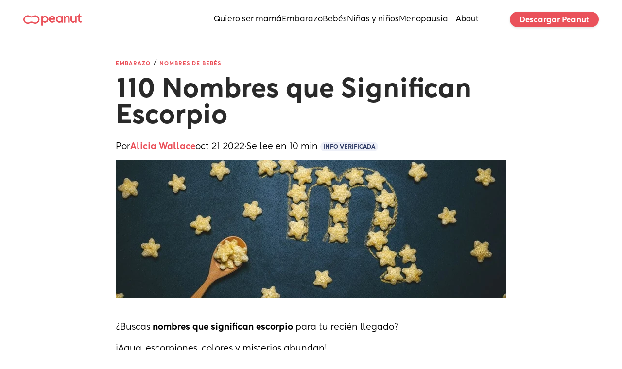

--- FILE ---
content_type: text/html; charset=utf-8
request_url: https://www.peanut-app.io/es/blog/nombres-que-significan-escorpio
body_size: 6633
content:
<!DOCTYPE html>
<html class="" lang="es" data-country="US">
    <head>
<link rel="modulepreload" href="https://www.peanut-app.io/api-preload/es/blog/nombres-que-significan-escorpio.js?v=1">
<script type="module" src="https://www.peanut-app.io/api-preload/es/blog/nombres-que-significan-escorpio.js?v=1"></script>
        <meta charset="utf-8" />
        <meta http-equiv="X-UA-Compatible" content="IE=edge" />
        <meta name="viewport" content="width=device-width, initial-scale=1, maximum-scale=10, user-scalable=yes" />
        <base href="/" target="_self" />

        <title>Encuentra amigas mamás</title>

        <link rel="manifest" href="manifest.json?_wwcv=1183" />
        <meta name="theme-color" content="#fde9ea" />
        <link rel="apple-touch-icon" sizes="48x48" href="images/48-512.png?_wwcv=1183">
<link rel="apple-touch-icon" sizes="72x72" href="images/72-512.png?_wwcv=1183">
<link rel="apple-touch-icon" sizes="96x96" href="images/96-512.png?_wwcv=1183">
<link rel="apple-touch-icon" sizes="128x128" href="images/128-512.png?_wwcv=1183">
<link rel="apple-touch-icon" sizes="144x144" href="images/144-512.png?_wwcv=1183">
<link rel="apple-touch-icon" sizes="152x152" href="images/152-512.png?_wwcv=1183">
<link rel="apple-touch-icon" sizes="192x192" href="images/192-512.png?_wwcv=1183">
<link rel="apple-touch-icon" sizes="256x256" href="images/256-512.png?_wwcv=1183">
<link rel="apple-touch-icon" sizes="384x384" href="images/384-512.png?_wwcv=1183">
<link rel="apple-touch-icon" sizes="512x512" href="images/512-512.png?_wwcv=1183">
        <link href="/fonts/Kentledge/font.css?_wwcv=1183" rel="preload" as="style" onload="this.onload=null;this.rel='stylesheet'">
<link href="/fonts/Herokid/font.css?_wwcv=1183" rel="preload" as="style" onload="this.onload=null;this.rel='stylesheet'">
<link href="/fonts/Americana/font.css?_wwcv=1183" rel="preload" as="style" onload="this.onload=null;this.rel='stylesheet'">
<style>:root{ --ww-default-font-family: 'Kentledge', sans-serif }</style>
        <style>
:root {
--a16867f4-3062-4c38-83aa-c3d3d330463f: 400 18px/normal var(--ww-default-font-family, sans-serif);
--3351d854-f6e4-474d-9ee9-a4e8788df51b: 700 26px/normal var(--ww-default-font-family, sans-serif);
--ae1bb513-ae08-4b49-aa96-160f530721c7: 400 16px/normal var(--ww-default-font-family, sans-serif);
--13e84247-4cf9-4a55-9c07-f25dffd4e715: 700 20px/normal var(--ww-default-font-family, sans-serif);
--337ac992-813d-4e7d-bef9-abf75e2c2b23: 400 12px/normal var(--ww-default-font-family, sans-serif);
--1b1f83f8-bd83-44f3-a721-89f51b8e7244: 800 20px/26px var(--ww-default-font-family, sans-serif);
--6895570e-0127-4491-99c3-d91bc8e65fe4: 900 140px/130px var(--ww-default-font-family, sans-serif);
--d418f47e-dd15-44cb-ba95-94db6cdba757: 900 54px/56px var(--ww-default-font-family, sans-serif);
--c34c5484-1bf0-4e2b-901f-dca9ef94fab6: 600 24px/20px var(--ww-default-font-family, sans-serif);
--9e697c44-f280-412f-8ebf-499ca4d606fa: 900 48px/normal var(--ww-default-font-family, sans-serif);
--77205df8-0d72-40e5-8933-700460857536: 400 15px/normal var(--ww-default-font-family, sans-serif);
--743967f9-5c13-4797-8767-bd5f0709af44: 500 15px/normal var(--ww-default-font-family, sans-serif);
--96722957-f320-4562-9910-8295d96bcb05: 700 18px/normal var(--ww-default-font-family, sans-serif);
--e68e2a0e-e1da-4536-a50c-efc793a2683f: 500 18px/normal var(--ww-default-font-family, sans-serif);
--4e8d6f05-630e-4770-940f-3b8695fe64bd: #2F3B651A;
--a2baa3ab-43ea-4110-9ff3-825f498e8213: #EA515A;
--b82daf40-34f0-4b3f-8db2-e98f4b63712d: #000000;
--c2e23fde-0f79-41e5-ba39-3f1b52bdb607: #FFFFFF;
--de3d2056-1df2-48bd-a5a8-75d350afef5d: #7F0924;
--f0f92164-1d35-469a-b397-93793660c85b: #FEF4F5;
--f385c49e-0791-4ae6-b7d2-f7723797f205: #2f3b65;
--66afe4d2-5aa6-4d6d-a037-2b74c84b1161: #f8f2f0;
--43a10d33-56fc-4dac-9790-0ab254366740: #fde9ea;
--c03add80-1e15-4103-a4b0-4de0118fb607: #213A79;
--03f97d03-e8b5-4260-b9a6-84b4e9ac4edb: #000000D9;
--7419c94a-472d-45eb-89ac-debf7ef21b35: 400 14px/22px var(--ww-default-font-family, sans-serif);
--db07d869-7076-4fff-8cb5-8f81b9060866: #00000040;
--802450d4-96e6-46b9-88b5-4ff2ad0c2a9c: 4px;
--0a3be4c7-8af6-4f2a-8356-cfc9a654bedb: 8px;
--d3c878ba-280d-4a58-b439-dec4f641301e: 12px;
--c5f92a83-8757-46c9-a0b3-a6def1d6d25f: 16px;
--35f471a8-fb6a-4b4f-85cd-d6eb927956ee: 20px;
--b4d95d06-8a9f-4fbc-8696-2796a7a458b2: 24px;
--afb0622b-008d-4d99-893c-0f0ebe9cb2ae: #00000073;
--b49b91a8-996d-45e6-ae47-795f8322c041: 500 38px/46px var(--ww-default-font-family, sans-serif);
--e9d2a21b-ea8d-459b-87bf-131e4d6af9ee: 500 30px/40px var(--ww-default-font-family, sans-serif);
--8d14c83a-63a5-4f4f-a12a-97af4258074d: 500 24px/32px var(--ww-default-font-family, sans-serif);
--1a3aa549-d178-4106-bc9e-5d1e7bb34c8c: 500 16px/24px var(--ww-default-font-family, sans-serif);
--6b591379-573d-425b-bc53-12a4426e1513: 600 14px/22px var(--ww-default-font-family, sans-serif);
--7135d9d0-003f-4d5b-979b-4835ed0b65bd: #0000000F;
--269e56d1-6215-4b79-9d82-7e6cee40fa2a: #000000D9;
--8fbac7c3-9c29-4120-a916-efddf0ee92e0: #00000040;
--b841af6a-0836-4052-adfd-99ee3aa9ee4a: #FFFFFF;
--d9f75b67-53a7-4a7f-9a0e-f4ab7985cde6: 400 12px/20px var(--ww-default-font-family, sans-serif);
--4ef5bd5d-6c26-4512-8a87-f23d0269918a: 600 16px/24px var(--ww-default-font-family, sans-serif);
--af4a2331-71bc-44af-9661-b38551756eab: 600 12px/18px var(--ww-default-font-family, sans-serif);
--dba66191-af24-45ac-ae67-dd3770eec837: 400 12px/18px var(--ww-default-font-family, sans-serif);
--04a090b3-eb67-4f3d-8946-bb1896dd0c4b: 400 16px/22px var(--ww-default-font-family, sans-serif);
--0fa89c8c-d0cf-4c33-81cc-1a4524267593: 400 12px/20px var(--ww-default-font-family, sans-serif);
--38ffbeff-764d-4bfc-9245-65b7bc0554d3: 500 20px/28px var(--ww-default-font-family, sans-serif);
--f0d118f6-8610-4be0-85a6-7732ededbcbd: 400 60px/60px var(--ww-default-font-family, sans-serif);
--c3f20f8d-c404-4890-a149-528c554d3a45: 400 48px/52px var(--ww-default-font-family, sans-serif);
--188c18b9-1d63-48aa-b183-a0e339c28999: 400 36px/36px var(--ww-default-font-family, sans-serif);
--b47fda5e-c8a2-479d-a3d2-000ef4b6ee4e: 400 24px/30px var(--ww-default-font-family, sans-serif);
--d92a1cb7-94b6-4feb-9413-e70e51979f97: 400 18px/26px var(--ww-default-font-family, sans-serif);
--f2a71115-b847-4f32-ade9-6ec28c04d178: 400 16px/24px var(--ww-default-font-family, sans-serif);
--6991fe26-2f58-467a-a1c7-e9a576888df6: 400 12px/16px var(--ww-default-font-family, sans-serif);
--413f19fe-06f4-4af0-bc58-613b9c444489: 300 48px/52px var(--ww-default-font-family, sans-serif);
--36c90402-a417-43a8-9707-91580919116e: 300 24px/30px var(--ww-default-font-family, sans-serif);
--fd2aa2ea-6285-4979-9dd4-0afe769b1cf7: 300 16px/24px var(--ww-default-font-family, sans-serif);
--0ed994cb-55a6-4345-a079-6317154abeb9: 300 12px/16px var(--ww-default-font-family, sans-serif);
--47176e75-5460-40c9-add9-f675437da5c3: 500 60px/60px var(--ww-default-font-family, sans-serif);
--a46682a1-6522-4402-851e-ac1aba0b897c: 500 36px/36px var(--ww-default-font-family, sans-serif);
--f59d015e-c1a5-41b0-a0bd-d7685bfa9e04: 500 18px/26px var(--ww-default-font-family, sans-serif);
--90e4433f-28ec-48c5-8432-3a4ad4f12c6a: 500 14px/20px var(--ww-default-font-family, sans-serif);
--1a0dc46e-3d23-4ac0-ada4-bc80d295dd7f: 500 11px/16px var(--ww-default-font-family, sans-serif);
--e6d49f9e-afe0-4248-8d07-d27a1c9b6230: 700 48px/52px var(--ww-default-font-family, sans-serif);
--63427591-e191-4f49-bcd0-e63f63c1f0d0: 700 24px/30px var(--ww-default-font-family, sans-serif);
--ad5de84f-abf6-4f14-81d9-ee7fdc1674f6: 700 16px/24px var(--ww-default-font-family, sans-serif);
--4dba5634-32ac-49d9-9e3b-1c227801b3a8: 700 12px/16px var(--ww-default-font-family, sans-serif);
--f4a28b33-58fd-41ca-b1fd-feda6a0a7e75: 400 14px/20px var(--ww-default-font-family, sans-serif);
--c895a4f5-7855-4344-9a83-dff3321d79e6: 400 11px/16px var(--ww-default-font-family, sans-serif);
--b593a132-fc74-46b5-beca-3b5698188264: 300 60px/60px var(--ww-default-font-family, sans-serif);
--306b96db-c31c-4957-832b-199fd5382cb2: 300 36px/36px var(--ww-default-font-family, sans-serif);
--a849b37a-ec69-4519-8689-7ca0ec99905e: 300 18px/26px var(--ww-default-font-family, sans-serif);
--355d65f8-3e12-4e04-a4d3-3181e93175b8: 300 14px/20px var(--ww-default-font-family, sans-serif);
--c455b4ea-99a3-49f6-a60c-659ec8afdf31: 300 11px/16px var(--ww-default-font-family, sans-serif);
--c924f875-829c-4696-8dbc-a392f579d23f: 500 48px/52px var(--ww-default-font-family, sans-serif);
--3d798d9f-1dff-4804-987f-f3a7192ef9c9: 500 24px/30px var(--ww-default-font-family, sans-serif);
--a610bd35-596d-4cec-b59c-6aa7e996721b: 500 16px/24px var(--ww-default-font-family, sans-serif);
--d7a3303e-30a9-4e87-a23c-cb6e262d91e7: 500 12px/16px var(--ww-default-font-family, sans-serif);
--261e7097-5da3-4f2d-98ce-77accbcaabb3: 700 60px/60px var(--ww-default-font-family, sans-serif);
--5cd34ef8-3e66-48d9-a40c-173b6be0752a: 700 36px/40px var(--ww-default-font-family, sans-serif);
--4e3cfba6-0330-4c70-bf29-d8dd3d4d3b94: 700 18px/26px var(--ww-default-font-family, sans-serif);
--665adc55-24af-4037-8838-a84d19562ea2: 700 14px/20px var(--ww-default-font-family, sans-serif);
--94e99de8-68eb-4787-80af-c99d29e791d5: 700 11px/16px var(--ww-default-font-family, sans-serif);
--a30feb65-a942-4bac-9f38-16dfb4436c11: #e1e3e5;
--02e08795-d352-49fd-bc93-5286044ef953: #c2c7ce;
--c8122ad7-6c9a-437c-84eb-04e924772175: #a3acb9;
--e04035ac-59ff-4f90-9036-1e77cda9cb24: #8692a1;
--fdb7537c-e7ec-40ba-a311-0e01c275a6ee: #6c7888;
--a74a44a9-425f-4705-b866-f1421c68df52: #545f6c;
--781a330b-49ce-4467-80f7-40a4a21b1299: #3f4750;
--34573081-741e-4f9b-bb0a-b54fa699d29d: #2a2f34;
--04645073-e69e-4e73-80ef-5f1f56118c99: #151618;
--44df1337-b30d-48d2-9cdf-9c0ce338502e: #e2e2e2;
--b56a2bd5-4834-484d-8ecb-7760c0ebc14b: #c7c7c7;
--e964af1c-8020-4e44-96df-93b418abf1ff: #ababab;
--aed66389-4433-45b2-be66-5622e3df32e7: #919191;
--5172739f-2906-4f10-a758-a1d4929606dc: #777777;
--eb5500ae-9ab2-4f6a-83e9-afdc2e3bc1b2: #5e5e5e;
--1804f5dd-ffbe-4d0f-a18e-7d9af9eb1c8f: #464646;
--f0e9c89a-44ab-4e0e-b1d4-1c223f5c1088: #2e2e2e;
--4cb797eb-6ee0-474f-b1dc-99461ce603bc: #161616;
--9e8130f5-d6e8-45fe-a977-2cc5e23c6bbb: #f8f8f7;
--0f661c98-70c5-4b0f-9ce1-6f860eb63b49: #e5e2de;
--bb3eaa2d-d4b7-4b14-8e3d-245d1ff7d00b: #cdc5bc;
--0b2b321a-ec10-4f3b-bbbb-469272549bdb: #b5aa9c;
--6b06c6ba-a34b-4c75-ad9b-bfb7e3d302d4: #9b8f7f;
--f61a0146-c1a8-43c8-84e7-9167aa1bb25f: #817566;
--a182872b-7383-46fd-a619-8f51d0d52e37: #675c50;
--7950677e-aad2-4e7e-a55b-a0e4b568b0c6: #4c443b;
--a1277df6-36d4-45aa-b73c-b3e8c1ead1b5: #322d27;
--bfdde87c-ea57-4199-bdd9-93db2a273c9a: #181613;
--04b93f0a-1fe2-4b5d-8f1a-a487c7c67ef3: #d1e4ff;
--d4334cce-a468-42bf-9a6d-51aed19f8289: #a2caff;
--b5bcca88-2522-4e68-880e-aee6d63a2e47: #6faeff;
--b8065e7d-980b-4ae1-9b66-71c23c085a2a: #3090ff;
--c9179837-9d7e-4518-9fa7-8e065db8409d: #0075df;
--9821eac7-4263-4bb8-964c-47ddd1b963cf: #005db1;
--8bea7fb1-7617-43d7-8391-a42a8ba2ed9f: #004585;
--18dcd57b-d6f9-4fa8-9967-a2082f8b8c8e: #002e5b;
--dbefda4d-f2df-4a94-aa56-d154013e03e3: #001631;
--e9446b2b-09b0-4e6b-90aa-7d5760edcf4b: #f5ddcf;
--0fb23398-7e19-4878-943c-6cc4cb22e0c7: #f6b791;
--032d8d1a-8928-494b-86d7-0b10c8b6bb69: #f68c47;
--95f27f34-c853-49ff-ace4-f3d827bef530: #de6c0b;
--d1b5feb5-be21-4239-a938-9b35641d53c2: #b95700;
--5cf45ebd-4fc2-4d74-b7cf-022e9de4249f: #944403;
--ea6e1fcd-450b-4bf8-a835-8c85eb7e7f73: #6f3207;
--31c43a43-4017-45f3-a88b-fc93427b6464: #49220a;
--61a949be-2329-417a-8c47-8d5060a73eed: #231107;
--e3bb1f43-e60f-47a9-8d3d-f436511c95eb: #faf8ed;
--b19a2186-b06d-4a00-abc7-59a8b7252439: #f1e3a9;
--eaebb6eb-2114-42ef-9d3f-66c1037222f0: #c8aa19;
--c17c036a-24b7-435f-b6d0-2be3936c5447: #8d7500;
--14f92e1b-c639-4e6a-b09d-6a189218f090: #544406;
--4f0c4735-5c98-4ddc-9714-73d4410e47f9: #382d07;
--defdd300-5ef6-4a2e-9852-0328005bf8b7: #f4faf3;
--23aa7fa3-11f0-4d27-aa14-fb0a7d2473ed: #c6f0c5;
--b4a51e39-8e67-48ae-82b5-041ab116b358: #53c954;
--4c0c4797-47f3-416e-8f49-9e7749abc810: #2aad2c;
--efd91745-2fb2-4e7e-a5b0-9f0a372dcdcd: #1e7118;
--e5693771-d83f-46ab-85b6-7e9b0f1ea8c3: #1a3616;
--a0df6c5b-9408-4825-809c-bd96f7a6ccb8: #faf7f7;
--fb469904-507a-456a-930a-982b7010ca01: #f6efee;
--6bd67ea2-8fa9-43a5-8cf5-50f625558e3c: #f3b5b0;
--c8ad9641-1f8b-4f9e-972e-24d3d7c79164: #fa444d;
--fb8a0c40-ded1-491a-bac7-14016b364ef0: #af1129;
--2c7bfcbf-d833-46b0-9e49-bff3a2696a1f: #4f1a1c;
--abd52525-b934-474f-8b93-e976fece5f80: #e3c645;
--1ddbd5a9-0bf6-4f67-99f4-c4846032af7f: #ab8f05;
--24ab4fe2-969e-4cbc-9985-89c353066a89: #705c03;
--13fc8b4f-a356-4975-ba62-96bb6aa8fd25: #1c1604;
--fa4d9179-2c75-4b4e-ac46-90ca735cc6d2: #e6f6e6;
--cacd1009-7dcd-4c7b-a9d4-8978050bcaf9: #7ee27f;
--9475d0e1-b273-475a-b540-5fe7d8df2ea6: #009100;
--ae584ace-7bbd-4b34-8713-e000815bf128: #23521d;
--157c9b53-591d-410e-9018-916de18e1c0f: #0d1a0a;
--dcf7d119-b64f-4e4f-ba82-20185e1e3375: #f2dddb;
--74b3c7e8-14ef-4488-9962-388f8c533d23: #f78580;
--1c7b698e-806f-42aa-87ae-3ca740940b00: #de0030;
--dba3598f-a6ac-4791-a54d-c335ef510ac8: #7e1a23;
--199b6fa5-1912-4926-801c-ad88ee962d63: #241010;
--b44bfa26-84ac-4ce2-805c-6ab1ba8e9fec: #f7f1d9;
--5e7f9d06-2093-42b5-b06f-3c49c3cc5696: #f2f0ef;
--6c1d3a95-c836-4dc6-9135-2e0ce966be72: #f8f8f8;
--b8db72c0-cb8d-4f74-8de8-ae23882ccea2: #f0f1f1;
--a9bc8da4-0ee2-46ab-97aa-5980cd432c9e: #fbf7f4;
--8c2636a5-8f0c-4dd3-b5dc-1db6770c94fd: #f8efe9;
--530fd98b-c9ff-4178-8122-dfa61ebd54b2: #f8f8f8;
--be1705aa-2fa3-45e3-9a2d-b1e3154688a1: #f1f1f1;
--08b2c1eb-4626-4895-ad53-022caf0279fe: #f4f8ff;
--57730e5b-3d41-4c65-b5c5-591a2b4f2c6c: #e8f2ff;
--f52b33fb-9a7f-462d-b467-a670c2a12f7f: 2px;
--b363e15d-300e-4ff3-b2ac-f63ea21f5e16: 4px;
--7f9785c9-45e0-4bab-91b0-6122b1deafe7: 8px;
--02c62812-8afe-4200-a60a-2d9bd080e86c: 12px;
--492a9411-1702-4f94-828e-f03daf553237: 16px;
--6f3edf1a-cab9-4568-8e22-f912fa436965: 20px;
--b1f0e218-59f1-44f9-bc1e-eb5e50523d75: 32px;
--407b6723-0694-4e59-8df2-b5259c1d28d5: 40px;
--78490985-6b3f-48bb-a2ef-8187f3bfc8a6: 2px;}
.ww-app-theme-dark {
}
</style>
        <link href="https://cdn.weweb.app/public/libs/weweb-icons/css/weweb-icons.min.css" rel="preload" as="style" onload="this.onload=null;this.rel='stylesheet'">
<link href="https://cdn.weweb.app/public/libs/font-awesome/5.6.3/css/fontawesome.min.css" rel="preload" as="style" onload="this.onload=null;this.rel='stylesheet'">
<link href="https://cdn.weweb.app/public/libs/font-awesome/5.6.3/css/fontawesome.min.css" rel="preload" as="style" onload="this.onload=null;this.rel='stylesheet'">
<link href="https://cdn.weweb.app/public/libs/font-awesome/5.6.3/css/fontawesome.min.css" rel="preload" as="style" onload="this.onload=null;this.rel='stylesheet'">
<link href="https://cdn.weweb.io/public/icons/heroicons/1.0.0/style.css" rel="preload" as="style" onload="this.onload=null;this.rel='stylesheet'">
<link href="https://cdn.weweb.io/public/icons/phosphor/1.0.0/regular/phosphor-style.css" rel="preload" as="style" onload="this.onload=null;this.rel='stylesheet'">

        
                
                
          <script>
    (function(){window.__gpt_ptq__=window.__gpt_ptq__||[];if(typeof window.gptSetPageTargeting!=="function"){window.gptSetPageTargeting=function(k,v){if(arguments.length===1){window.__gpt_ptq__.push([k]);}else{window.__gpt_ptq__.push([k,v]);}}}})();
</script>
<script>
    location.hostname.endsWith("weweb-preview.io")&&(location.href="https://www.peanut-app.io")
</script>
<style>
    li.list-spacer {
        display: block;
        height: 1.2rem
    }

    li:has(.list-spacer) {
        list-style: none;
        padding: 0;
        margin: 0
    }

    #mobile-menu::-webkit-scrollbar {
        display: none
    }

    #mobile-menu {
        scrollbar-width: none;
        -ms-overflow-style: none
    }

    .ww-rich-text-blog strong,
    .ww-rich-text-blog b {
        font-weight: 600
    }

    .gpt-slot iframe {
        height: revert-layer !important;
        width:  revert-layer !important;
        max-height: none !important;
        max-width:  none !important;
        display: block;
    }    
</style>
  
        <meta name="title" content="Encuentra amigas mamás" />
            
        <meta name="description" content="Únete a una comunidad de mujeres para todas las etapas de vida: fertilidad, embarazo, maternidad, menopausia, y más." />
            
        <meta name="image" content="/images/social-share.png?_wwcv&#x3D;1183" />
             
        <meta itemprop="name" content="Encuentra amigas mamás" />
            
        <meta itemprop="description" content="Únete a una comunidad de mujeres para todas las etapas de vida: fertilidad, embarazo, maternidad, menopausia, y más." />
            
        <meta itemprop="image" content="/images/social-share.png?_wwcv&#x3D;1183" />
           
        <meta name="twitter:card" content="summary" />
            
        <meta name="twitter:title" content="Encuentra amigas mamás" />
            
        <meta name="twitter:description" content="Únete a una comunidad de mujeres para todas las etapas de vida: fertilidad, embarazo, maternidad, menopausia, y más." />
            
        <meta name="twitter:image" content="/images/social-share.png?_wwcv=1183" />
              
        <meta property="og:title" content="Encuentra amigas mamás" />
            
        <meta property="og:description" content="Únete a una comunidad de mujeres para todas las etapas de vida: fertilidad, embarazo, maternidad, menopausia, y más." />
            
        <meta property="og:image" content="/images/social-share.png?_wwcv=1183" />
            
        <meta property="og:site_name" content="Encuentra amigas mamás" />
            
        <meta property="og:type" content="website" />
          
        <meta name="robots" content="index, follow" />
           
      <script type="module" crossorigin src="/assets/53b48eb5-76d0-4f6e-8e5c-efb07e5df311-pNKB0-1c.js"></script>
      <link rel="stylesheet" crossorigin href="/assets/53b48eb5-76d0-4f6e-8e5c-efb07e5df311-DYIv07g8.css">
    
<!-- edge-favicon -->
<link rel="icon" type="image/png" href="images/48-512.png?_wwcv=1183">

<link rel="canonical" href="https://www.peanut-app.io/es/blog/nombres-que-significan-escorpio">
</head>
    <body style="margin: 0; font-family: var(--ww-default-font-family, unset)">
        <noscript>
            <strong>
                We're sorry but this website doesn't work properly without JavaScript enabled. Please enable it to
                continue.
            </strong>
        </noscript>
        <div id="app"></div>
        

    </body>
</html>


--- FILE ---
content_type: text/html; charset=utf-8
request_url: https://www.google.com/recaptcha/api2/aframe
body_size: 269
content:
<!DOCTYPE HTML><html><head><meta http-equiv="content-type" content="text/html; charset=UTF-8"></head><body><script nonce="mFRmxHxjHHVTc_TNH5YuEQ">/** Anti-fraud and anti-abuse applications only. See google.com/recaptcha */ try{var clients={'sodar':'https://pagead2.googlesyndication.com/pagead/sodar?'};window.addEventListener("message",function(a){try{if(a.source===window.parent){var b=JSON.parse(a.data);var c=clients[b['id']];if(c){var d=document.createElement('img');d.src=c+b['params']+'&rc='+(localStorage.getItem("rc::a")?sessionStorage.getItem("rc::b"):"");window.document.body.appendChild(d);sessionStorage.setItem("rc::e",parseInt(sessionStorage.getItem("rc::e")||0)+1);localStorage.setItem("rc::h",'1768454975049');}}}catch(b){}});window.parent.postMessage("_grecaptcha_ready", "*");}catch(b){}</script></body></html>

--- FILE ---
content_type: text/css; charset=utf-8
request_url: https://www.peanut-app.io/assets/wwElement-COmvxvSD.css
body_size: -18
content:
.skeleton-loader[data-v-f1e00433]{position:relative;overflow:hidden}.skeleton-pulse[data-v-f1e00433]{animation:pulse-f1e00433 1.5s ease-in-out infinite}.skeleton-wave[data-v-f1e00433]:after{content:"";position:absolute;top:0;right:0;bottom:0;left:0;transform:translate(-100%);background:linear-gradient(90deg,transparent,rgba(255,255,255,.4),transparent);animation:wave-f1e00433 1.5s infinite}.skeleton-shimmer[data-v-f1e00433]:after{content:"";position:absolute;top:0;right:-150%;bottom:0;left:-150%;background:linear-gradient(to right,#fff0,#ffffff80,#fff0);animation:shimmer-f1e00433 2s infinite linear}@keyframes pulse-f1e00433{0%{opacity:.6}50%{opacity:1}to{opacity:.6}}@keyframes wave-f1e00433{to{transform:translate(100%)}}@keyframes shimmer-f1e00433{0%{transform:translate(0)}to{transform:translate(100%)}}


--- FILE ---
content_type: application/javascript; charset=utf-8
request_url: https://www.peanut-app.io/assets/202ee494-ae76-40ba-9793-75c5a70bc23e-CQITCTTz.js
body_size: 359
content:
import{a as e}from"./53b48eb5-76d0-4f6e-8e5c-efb07e5df311-pNKB0-1c.js";import{e as a,a as b,b as c,c as _}from"./wwElement-CV_WJDCL.js";import{e as d,a as o,b as t,c as f,d as m,s as n}from"./wwSection-CiT62oiG.js";import{e as w}from"./wwElement-D720RARq.js";import{e as p,a as s}from"./wwElement-BWAeOhUI.js";import{e as r}from"./wwElement-D2nswnwa.js";import{e as j}from"./wwElement-Dx5f2PYu.js";import{e as l}from"./wwElement-ER77qn0P.js";import{e as i}from"./wwElement-BCXV7VaG.js";import{e as g}from"./wwElement-JFHcXzuY.js";e.component("wwobject-14723a21-0178-4d92-a7e9-d1dfeaec29a7",a);e.component("wwobject-1b1e2173-9b78-42cc-a8ee-a6167caea340",d);e.component("wwobject-3a7d6379-12d3-4387-98ff-b332bb492a63",o);e.component("wwobject-53401515-b694-4c79-a88d-abeecb1de562",b);e.component("wwobject-57831abf-83ad-49ad-ba97-3bd30b035710",w);e.component("wwobject-59dca300-db78-42e4-a7a6-0cbf22d3cc82",t);e.component("wwobject-651b899e-7ff0-4336-88e2-a161266a5a8f",p);e.component("wwobject-6d692ca2-6cdc-4805-aa0c-211102f335d0",c);e.component("wwobject-6dee3327-9afa-4b44-bade-bdb547cdb18b",s);e.component("wwobject-6f8796b1-8273-498d-95fc-7013b7c63214",_);e.component("wwobject-83d890fb-84f9-4386-b459-fb4be89a8e15",r);e.component("wwobject-9256b033-f4e8-4ab4-adce-dac3a940d7f5",j);e.component("wwobject-b783dc65-d528-4f74-8c14-e27c934c39b1",f);e.component("wwobject-cf63c911-3951-4ab7-ba8f-37e7fa30e09d",l);e.component("wwobject-d7904e9d-fc9a-4d80-9e32-728e097879ad",m);e.component("wwobject-deb10a01-5eef-4aa1-9017-1b51c2ad6fd0",i);e.component("wwobject-f4c24d06-bc88-4b62-add3-4d1f8b42221c",g);e.component("section-99586bd3-2b15-4d6b-a025-6a50d07ca845",n);


--- FILE ---
content_type: application/javascript; charset=utf-8
request_url: https://www.peanut-app.io/api-preload/es/blog/nombres-que-significan-escorpio.js?v=1
body_size: 9121
content:

      window.__WEWEB_BLOG_DATA__ = {"title":"110 Nombres que Significan Escorpio | Peanut","status":"active","slug":"blog/nombres-que-significan-escorpio","path":"blog/nombres-que-significan-escorpio","locale":"es","heading":"110 Nombres que Significan Escorpio","meta_description":"¿Buscas nombres que significan escorpio para tu recién llegado? ¡Agua, escorpiones, colores y misterios abundan! Sigue leyendo para ver de qué estamos hablando 😉.","meta_title":"110 Nombres que Significan Escorpio | Peanut","summary":"<p>¡No hay aguijón en estos cuentos! 🦂</p>\n","i18n_pages":{"en":"blog/scorpio-baby-names","es":"blog/nombres-que-significan-escorpio"},"id":2209,"language":"es","canonical_link":null,"body":"<p>¿Buscas <strong>nombres que significan escorpio</strong> para tu recién llegado?</p>\n<p>¡Agua, escorpiones, colores y misterios abundan!</p>\n<p>Sigue leyendo para ver de qué estamos hablando. 😉</p>\n<p>¿Estás esperando un bebé entre el 23 de octubre y el 21 de noviembre?</p>\n<p>En primer lugar, ¡felicidades!</p>\n<p>La <a href=\"https://www.peanut-app.io/\">comunidad de Peanut</a> está muy emocionada por ti.</p>\n<p>En segundo lugar, eso significa que nacerá bajo el signo astrológico de Escorpio, y estos nombres de bebés de Escorpio podrían ser perfectos.</p>\n<p><code>spacer</code></p>\n<p><strong>En este articulo:</strong> 📝<br />\n<code>toc:{n}</code></p>\n<p><code>spacer</code></p>\n<h2>¿Qué sabemos de los escorpianos?</h2>\n<p>Se dice que los escorpianos tienen todo tipo de rasgos importantes.</p>\n<p>Se cree que son honestos, valientes, independientes, motivados, reservados, audaces, fuertes y hacen amigos dedicados.</p>\n<p>Alguien a quien querrías en tu rincón, ¡seguro!</p>\n<p>Personas emocionales con mucho burbujeando bajo la superficie, revelando poco en el exterior, se sabe que los <a href=\"https://www.peanut-app.io/es/blog/horoscopo-escorpio-para-bebes\">Escorpio</a> son un poco misteriosos.</p>\n<p>Pero eso no es necesariamente algo negativo. También son buenos guardando los secretos de sus seres queridos.</p>\n<p><code>spacer</code></p>\n<h2>Entonces, ¿cuáles son algunos nombres escorpianos?</h2>\n<p>Si bien los nombres que literalmente significan Escorpio o escorpión son bastante difíciles de encontrar, tenemos algunas ideas <a href=\"https://www.peanut-app.io/es/blog/nombres-de-ninas-unicos\">geniales</a> sobre cómo puedes inspirarte en este signo.</p>\n<p>Vamos a sumergirnos.</p>\n<p><code>spacer</code></p>\n<h2>Nuestros nombres favoritos de bebés escorpianos por rasgo de personalidad</h2>\n<h3>Honestidad</h3>\n<ol>\n<li><strong>Alethea.</strong> Este nombre griego significa “veraz”.<br />\n<code>spacer</code></li>\n<li><strong>Amén.</strong> Este nombre significa honesto, fiel y digno de confianza y es de origen árabe.</li>\n</ol>\n<p><code>spacer</code></p>\n<h3>Valentía</h3>\n<ol start=\"3\">\n<li><strong>Mathilda</strong>. Un <a href=\"https://www.peanut-app.io/blog/german-baby-girl-names\">alemán</a> , Mathilda significa “poderosa batalla”.<br />\n<code>spacer</code></li>\n<li><strong>Everett</strong>. También de <a href=\"https://www.peanut-app.io/blog/german-baby-boy-names\">alemán </a>, este nombre significa “valiente como un jabalí”.</li>\n</ol>\n<p><code>spacer</code></p>\n<h3>Independencia</h3>\n<ol start=\"5\">\n<li><strong>Saoirse.</strong> Este hermoso <a href=\"https://www.peanut-app.io/blog/irish-baby-names\">irlandés</a> significa “libertad e independencia”.<br />\n<code>spacer</code></li>\n<li><strong>Maverick</strong>. Siendo un nombre de los <em>Top Gun</em> , este nombre estadounidense es sinónimo de independencia e inconformismo.</li>\n</ol>\n<p><code>spacer</code></p>\n<h3>Ambición</h3>\n<ol start=\"7\">\n<li><strong>Hensley</strong>. Este nombre fuerte significa “alguien que es ambicioso” y es de origen estadounidense.<br />\n<code>spacer</code></li>\n<li><strong>Kelvis</strong>. Este nombre inusual también es estadounidense y significa lo mismo que Hensley.</li>\n</ol>\n<p><code>spacer</code></p>\n<h3>Confiabilidad</h3>\n<ol start=\"9\">\n<li><strong>Bian</strong>. Un nombre vietnamita que significa secreto, Bian es perfecto para un pequeño Escorpio confiable.<br />\n<code>spacer</code></li>\n<li><strong>Darrall</strong>. Este nombre en inglés significa “un secreto que está bien guardado”.</li>\n</ol>\n<p><code>spacer</code></p>\n<h3>Fuerza</h3>\n<ol start=\"11\">\n<li><strong>Briana</strong>. Este impresionante <a href=\"https://www.peanut-app.io/blog/celtic-baby-names\">celta </a>simplemente significa “fuerte”.<br />\n<code>spacer</code></li>\n<li><strong>Griffin.</strong> Significa “señor fuerte”, este nombre es <a href=\"https://www.peanut-app.io/blog/welsh-baby-names\">galés.</a></li>\n</ol>\n<p><code>spacer</code></p>\n<h3>Ánimo</h3>\n<ol start=\"13\">\n<li><strong>Tibelda</strong>. De origen alemán, este nombre significa “más audaz”.<br />\n<code>spacer</code></li>\n<li><strong>Gunnar</strong>. Este es un nombre teutónico que significa “guerrero audaz”.</li>\n</ol>\n<p><code>spacer</code></p>\n<h3>Lealtad</h3>\n<ol start=\"15\">\n<li><strong>Winnie</strong>. Abreviatura del nombre inglés Winifred. Winnie significa “amiga amable”.<br />\n<code>spacer</code></li>\n<li><strong>Sadik</strong>. Corto y dulce <a href=\"https://www.peanut-app.io/blog/swahili-baby-names\">swahili</a> , Sadik también significa “amigo”.</li>\n</ol>\n<p><code>spacer</code></p>\n<h2>Nombres de bebé Escorpio por elemento</h2>\n<p>Escorpio es un signo de agua.</p>\n<p>Las personas nacidas bajo este signo son consideradas sensibles, altamente intuitivas y de pensamiento profundo.</p>\n<p>Estos son algunos de nuestros nombres favoritos que significan agua en todas sus formas.</p>\n<p><code>spacer</code></p>\n<h3>¿Cuáles son los nombres de niña escorpianas que significan agua?</h3>\n<ol start=\"17\">\n<li><strong>Amaya</strong>. De origen español, este hermoso nombre significa “lluvia nocturna”.<br />\n<code>spacer</code></li>\n<li><strong>Anahita</strong>. Ella es la antigua diosa persa del agua.<br />\n<code>spacer</code></li>\n<li><strong>Avonlea</strong>. “Río por el campo”.<br />\n<code>spacer</code></li>\n<li><strong>Brooke o Brook</strong>. Como el tipo de balbuceo 😉.<br />\n<code>spacer</code></li>\n<li><strong>Chantara</strong>. Este nombre de origen tailandés significa “agua de luna”.<br />\n<code>spacer</code></li>\n<li><strong>Delta.</strong> Como la clase que divide un río.<br />\n<code>spacer</code></li>\n<li><strong>Jennifer.</strong> Este es un buen regalo si está buscando un nombre versátil con muchas variaciones. Jennifer significa “ola blanca”.<br />\n<code>spacer</code></li>\n<li><strong>Kendall.</strong> Un valle fluvial en Kent, Inglaterra.<br />\n<code>spacer</code></li>\n<li><strong>Kendra.</strong> Elegante y fuerte, este nombre en inglés antiguo significa “agua”.<br />\n<code>spacer</code></li>\n<li><strong>Lynn.</strong> Este nombre galés significa “lago”.<br />\n<code>spacer</code></li>\n<li><strong>Narelle</strong>. Esto es originario de Australia y significa “pequeño río”.<br />\n<code>spacer</code></li>\n<li><strong>Nimué</strong>. La Dama del Lago de las Leyendas del Rey Arturo.<br />\n<code>spacer</code></li>\n<li><strong>Nixie.</strong> Este nombre enérgico es de origen alemán y significa “duende del agua”.<br />\n<code>spacer</code></li>\n<li><strong>Rain.</strong> Súper simple, súper bonito.<br />\n<code>spacer</code></li>\n<li><strong>Ren</strong>. Este dulce nombre significa “lirio de agua”.<br />\n<code>spacer</code></li>\n<li><strong>Serena.</strong> Como un cuerpo de agua serena y tranquila.<br />\n<code>spacer</code></li>\n<li><strong>Shannon</strong>. “Río viejo y sabio”.<br />\n<code>spacer</code></li>\n<li><strong>Talía.</strong> “Rocío del Cielo”.<br />\n<code>spacer</code></li>\n<li><strong>Tarni.</strong> Este nombre es muy popular en Australia, donde significa “ola”.<br />\n<code>spacer</code></li>\n<li><strong>Vanora</strong>. Este nombre inusual significa “ola blanca”.<br />\n<code>spacer</code></li>\n<li><strong>Yara.</strong> De origen brasileño, significa “dama del agua”. Pero también tiene raíces árabes y persas, donde significa “pequeña mariposa” y “fuerza” respectivamente.<br />\n<code>spacer</code></li>\n<li><strong>Zarya.</strong> Zarya es un nombre con raíces árabes, nigerianas y eslavas, que significa “sacerdotisa del agua”.</li>\n</ol>\n<p><code>spacer</code></p>\n<h3>¿Y qué hay de los nombres de niños escorpianos que significan agua?</h3>\n<ol start=\"39\">\n<li><strong>Alon.</strong> Corto y dulce, Alon significa “ola”.<br />\n<code>spacer</code></li>\n<li><strong>Banks.</strong> Como las orillas del río.<br />\n<code>spacer</code></li>\n<li><strong>Beckett/Beck</strong>. Estos nombres significan “pequeño arroyo”.<br />\n<code>spacer</code></li>\n<li><strong>Beckham.</strong> Este nombre pacífico significa “hogar junto al arroyo”.<br />\n<code>spacer</code></li>\n<li><strong>Bourne</strong>. Alguien que vive junto a un arroyo.<br />\n<code>spacer</code></li>\n<li><strong>Callan o Kallan</strong>. Este nombre escandinavo significa “agua corriente”.<br />\n<code>spacer</code></li>\n<li><strong>Clyde</strong>. Este nombre clásico es también el nombre de un río escocés.<br />\n<code>spacer</code></li>\n<li><strong>Douglas.</strong> “Corriente negra”.<br />\n<code>spacer</code></li>\n<li><strong>Indra</strong>. Este nombre sánscrito significa “poseer gotas de lluvia”. También era un dios de la lluvia y el cielo.<br />\n<code>spacer</code></li>\n<li><strong>Irving.</strong> “Agua verde, fresca”.<br />\n<code>spacer</code></li>\n<li><strong>Jordan.</strong> Este nombre hebreo popular y totalmente neutral en cuanto al género significa “fluir hacia abajo”.<br />\n<code>spacer</code></li>\n<li><strong>Kano.</strong> Con orígenes tanto en África como en Japón, este nombre significa “Dios del agua”.<br />\n<code>spacer</code></li>\n<li><strong>Malek o Malik.</strong> Este nombre puede significar “ola” pero también “rey”.<br />\n<code>spacer</code></li>\n<li><strong>Maxwell.</strong> “Un gran arroyo”<br />\n<code>spacer</code></li>\n<li><strong>Moses.</strong> Este nombre bíblico significa “sacar del agua”.<br />\n<code>spacer</code></li>\n<li><strong>Río.</strong> El nombre en español y portugués para “río”.<br />\n<code>spacer</code></li>\n<li><strong>Ríver.</strong> Un clásico que no requiere explicación.</li>\n</ol>\n<p><code>spacer</code></p>\n<h2>Nombres de bebés escorpianos por símbolo</h2>\n<p>Como era de esperar, Escorpio se conoce con el símbolo zodiacal de un Escorpión.</p>\n<p>Pero también está conectado con serpientes y águilas. Un <a href=\"https://www.peanut-app.io/blog/what-is-a-baby-shower\">Baby shower</a> con temática de la naturaleza ¿alguien?</p>\n<p>Los nombres reales que significan “escorpión” son escasos, pero no hay nada que le impida optar por la opción más obvia:</p>\n<ol start=\"56\">\n<li><strong>Escorpio</strong></li>\n</ol>\n<p>De lo contrario, consulta estos nombres de águila y serpiente.</p>\n<p><code>spacer</code></p>\n<h3>Nombres de niña que significan águila o serpiente</h3>\n<ol start=\"57\">\n<li><strong>Aquila.</strong> “Águila”.<br />\n<code>spacer</code></li>\n<li><strong>Arnelle.</strong> “Águila”, “poder”.<br />\n<code>spacer</code></li>\n<li><strong>Belinda.</strong> “Serpiente brillante”.<br />\n<code>spacer</code></li>\n<li><strong>Donelle.</strong> “Serpiente”.<br />\n<code>spacer</code></li>\n<li><strong>Lynda.</strong> “Serpiente”.<br />\n<code>spacer</code></li>\n<li><strong>Tanith.</strong> “Serpiente”.</li>\n</ol>\n<p><code>spacer</code></p>\n<h3>Nombres de niño que significan águila o serpiente</h3>\n<ol start=\"63\">\n<li><strong>Adler.</strong> “Águila”.<br />\n<code>spacer</code></li>\n<li><strong>Ahendra.</strong> “Rey de las serpientes”.<br />\n<code>spacer</code></li>\n<li><strong>Akzam.</strong> “Serpiente”.<br />\n<code>spacer</code></li>\n<li><strong>Draco.</strong> “Dragón”, “serpiente”.<br />\n<code>spacer</code></li>\n<li><strong>Drake.</strong> “Dragón”, “serpiente”.<br />\n<code>spacer</code></li>\n<li><strong>Ezio.</strong> “Águila”.</li>\n</ol>\n<p><code>spacer</code></p>\n<h2>Nombres de bebé escorpianos por color</h2>\n<p>También hay colores específicos asociados con el signo de Escorpio.</p>\n<p>Según la <a href=\"http://www.oceano.mx/obras/la-biblia-de-la-astrologia-judy-hall-7391.aspx\">Biblia de Astrología,</a><a href=\"http://www.oceano.mx/autores/hall-judy-1014.aspx\"> de Judy Hall</a>, el rojo, escarlata, granate, marrón y negro son los colores de Escorpio.</p>\n<p><code>spacer</code></p>\n<h3>Nombres de colores de niña</h3>\n<ol start=\"69\">\n<li><strong>Adrienne</strong>. Este hermoso nombre significa “dama oscura del mar”.<br />\n<code>spacer</code></li>\n<li><strong>Auburn.</strong> De origen inglés, que significa “marrón rojizo intenso”.<br />\n<code>spacer</code></li>\n<li><strong>Cherry.</strong> Otro nombre en inglés, este nombre se refiere a la fruta roja.<br />\n<code>spacer</code></li>\n<li><strong>Kamala</strong>. Del <a href=\"https://www.peanut-app.io/blog/sanskrit-baby-names\">sánscrito</a> , Kamala significa “loto” o “rojo pálido”.<br />\n<code>spacer</code></li>\n<li><strong>Kieryn</strong>. “Negra” u “oscura”.<br />\n<code>spacer</code></li>\n<li><strong>Merlina</strong>. Muy bonita, Merlina significa “mirlo”.<br />\n<code>spacer</code></li>\n<li><strong>Omaira</strong>. Un hermoso nombre árabe, que significa larga vida o rojo.<br />\n<code>spacer</code></li>\n<li><strong>Poppy.</strong> Recordando la hermosa flor roja y cada vez más popular.<br />\n<code>spacer</code></li>\n<li><strong>Rossa.</strong> Nombre <a href=\"https://www.peanut-app.io/blog/italian-baby-names\">italiano</a> , éste hace referencia al color rojo.<br />\n<code>spacer</code></li>\n<li><strong>Roux.</strong> Un bonito nombre francés que significa “rojizo”.<br />\n<code>spacer</code></li>\n<li><strong>Rubina.</strong> <a href=\"https://www.peanut-app.io/es/blog/nombres-portugueses-para-bebes\">Portugués</a> e italiano, este significa “rubí”.<br />\n<code>spacer</code></li>\n<li><strong>Ruby</strong> Haciendo referencia tanto al color rojo intenso como a la piedra preciosa.<br />\n<code>spacer</code></li>\n<li><strong>Scarlett.</strong> Este no necesita presentación.<br />\n<code>spacer</code></li>\n<li><strong>Shani.</strong> De <a href=\"https://www.peanut-app.io/es/blog/nombres-hebreos-para-bebes\">hebreo</a>, Shani significa “escarlata”.<br />\n<code>spacer</code></li>\n<li><strong>Sienna.</strong> Un bonito nombre de origen italiano, Sienna se refiere a un tono rojizo de marrón.</li>\n</ol>\n<p><code>spacer</code></p>\n<h3>Nombres de colores de niño</h3>\n<ol start=\"84\">\n<li><strong>Adam.</strong> De origen hebreo, Adán se refiere al “hijo de la tierra roja”.<br />\n<code>spacer</code></li>\n<li><strong>Altan.</strong> Un nombre <a href=\"https://www.peanut-app.io/es/blog/nombres-turcos\">turco</a> , este significa “amanecer rojo”.<br />\n<code>spacer</code></li>\n<li><strong>Blaze.</strong> Con raíces inglesas, Blaze, como era de esperar, significa “fuego”.<br />\n<code>spacer</code></li>\n<li><strong>Bruno.</strong> <a href=\"https://www.youtube.com/watch?v=wTi8yLyHeb8\">Sabemos que no se habla de Bruno</a> pero, este nombre con raíces alemanas, portuguesas e italianas, significa “moreno”.<br />\n<code>spacer</code></li>\n<li><strong>Edom</strong>. Un nombre hebreo, Edom significa “rojo”.<br />\n<code>spacer</code></li>\n<li><strong>Flynn.</strong> Este nombre irlandés clásico significa “hijo del pelirrojo”.<br />\n<code>spacer</code></li>\n<li><strong>Jett.</strong> Este nombre genial que significa “negro” no necesita presentación.<br />\n<code>spacer</code></li>\n<li><strong>Radley.</strong> Significa “prado rojo”, este nombre es inglés.</li>\n</ol>\n<p><code>spacer</code></p>\n<h2>¿Cuáles son algunos nombres escorpianos neutrales al género?</h2>\n<h3>Nombres de color neutrales al género</h3>\n<ol start=\"92\">\n<li><strong>Blaize.</strong> Este nombre francés significa “marrón oscuro”<br />\n<code>spacer</code></li>\n<li><strong>Blake.</strong> Desde el inglés antiguo, este nombre significa “negro”.<br />\n<code>spacer</code></li>\n<li><strong>Carey.</strong> Este es un nombre irlandés que significa “oscuro” o “negro”.<br />\n<code>spacer</code></li>\n<li><strong>Carmine.</strong> Del <a href=\"https://www.peanut-app.io/blog/latin-baby-names\">latino</a> , el carmín es un rojo vivo.<br />\n<code>spacer</code></li>\n<li><strong>Phoenix.</strong> Este nombre mitológico griego también significa “rojo oscuro”.<br />\n<code>spacer</code></li>\n<li><strong>Rory.</strong> Un nombre irlandés con muchas grafías, significa “rey rojo”.<br />\n<code>spacer</code></li>\n<li><strong>Rowan.</strong> De origen gaélico, se refiere al serbal o significa “pequeña pelirroja”. También se escribe <strong>Roan</strong> o <strong>Rowen</strong>.<br />\n<code>spacer</code></li>\n<li><strong>Sorrell.</strong> Del <a href=\"https://www.peanut-app.io/blog/french-baby-names\">francés </a>, Sorrel significa marrón rojizo.</li>\n</ol>\n<p><code>spacer</code></p>\n<h3>Opciones de género neutral que significan águila y serpiente</h3>\n<ol start=\"100\">\n<li><strong>Arden.</strong> “Valle del águila”, “alto”.<br />\n<code>spacer</code></li>\n<li><strong>Amaru.</strong> “Serpiente grande”.<br />\n<code>spacer</code></li>\n<li><strong>Nyoka.</strong> “Serpiente”.<br />\n<code>spacer</code></li>\n<li><strong>Vega.</strong> “Águila en picada”</li>\n</ol>\n<p><code>spacer</code></p>\n<h2>Nombres escorpianos neutrales al género por rasgo.</h2>\n<ol start=\"104\">\n<li><strong>Dakota.</strong> Del pueblo Dakota de América del Norte, este nombre significa “amigo”.<br />\n<code>spacer</code></li>\n<li><strong>Emmerson.</strong> Si bien tradicionalmente es masculino, este nombre está teniendo un uso más generalizado y significa “poderoso y valiente”.<br />\n<code>spacer</code></li>\n<li><strong>Finley.</strong> Este fuerte nombre irlandés significa “guerrero de batalla”.<br />\n<code>spacer</code></li>\n<li><strong>Kahuna.</strong> Este nombre hawaiano significa “el secreto oculto”.<br />\n<code>spacer</code></li>\n<li><strong>Oakley</strong>. Este nombre es de origen inglés y significa “fuerte y robusto”, como el árbol del mismo nombre.<br />\n<code>spacer</code></li>\n<li><strong>Reese</strong>. Significa “tener una gran pasión y entusiasmo”, este nombre galés es perfecto para el Escorpio motivado.<br />\n<code>spacer</code></li>\n<li><strong>Sasha.</strong> Este nombre ruso significa “defensor de la humanidad”.</li>\n</ol>\n<p><code>spacer</code></p>\n<h2>Psst… Entonces, ¿eso significa que los bebés escorpianos son fáciles?</h2>\n<p>Teniendo en cuenta que son callados y misteriosos, a menudo reservados, ¿significa eso que los bebés escorpianos son fáciles de tratar?</p>\n<p>Sería un sueño, ¿verdad?</p>\n<p>Un bebé que llega suavemente al lado de la tierra y duerme ocho horas completas de inmediato, solo deteniéndose para arrullar y sonreír.</p>\n<p>Sin <a href=\"https://www.peanut-app.io/blog/what-is-colic\">cólicos</a>, sin <a href=\"https://www.peanut-app.io/blog/diaper-rash\">pañal</a> y, ciertamente, sin vómitos.</p>\n<p>¿Es esto lo que podemos esperar de un bebé Escorpio?</p>\n<p>Odiamos ser aguafiestas, pero no hay garantías de lo que hace que un bebé sea fácil de tratar.</p>\n<p>Hay tantas cosas nuevas que aprender acerca de estar fuera del vientre, y pueden ser complicadas independientemente del signo zodiacal bajo el que nazca tu bebé.</p>\n<p>El <a href=\"https://www.peanut-app.io/blog/the-fourth-trimester\">cuarto trimestre</a> es real, amigos.</p>\n<p>Solo cuando el bebé comienza a desarrollarse y a encontrar su personalidad, es posible que puedas detectar algunos de esos rasgos tradicionales de Escorpio.</p>\n<p>Pero una cosa es segura.</p>\n<p>Con todas estas conexiones geniales, hay toneladas de opciones para nombres con temas de Escorpio.</p>\n<p>¡Feliz elección!</p>\n<p><code>spacer</code></p>\n","markdown":"¿Buscas **nombres que significan escorpio** para tu recién llegado?\n\n¡Agua, escorpiones, colores y misterios abundan!\n\nSigue leyendo para ver de qué estamos hablando. 😉\n\n¿Estás esperando un bebé entre el 23 de octubre y el 21 de noviembre?\n\nEn primer lugar, ¡felicidades!\n\nLa [comunidad de Peanut](https://www.peanut-app.io/) está muy emocionada por ti.\n\nEn segundo lugar, eso significa que nacerá bajo el signo astrológico de Escorpio, y estos nombres de bebés de Escorpio podrían ser perfectos.\n\n`spacer`\n\n**En este articulo:** 📝\n`toc:{n}`\n\n`spacer`\n\n## ¿Qué sabemos de los escorpianos?\nSe dice que los escorpianos tienen todo tipo de rasgos importantes. \n\nSe cree que son honestos, valientes, independientes, motivados, reservados, audaces, fuertes y hacen amigos dedicados. \n\nAlguien a quien querrías en tu rincón, ¡seguro!\n\nPersonas emocionales con mucho burbujeando bajo la superficie, revelando poco en el exterior, se sabe que los [Escorpio](https://www.peanut-app.io/es/blog/horoscopo-escorpio-para-bebes) son un poco misteriosos. \n\nPero eso no es necesariamente algo negativo. También son buenos guardando los secretos de sus seres queridos.\n\n`spacer`\n\n## Entonces, ¿cuáles son algunos nombres escorpianos?\nSi bien los nombres que literalmente significan Escorpio o escorpión son bastante difíciles de encontrar, tenemos algunas ideas [geniales](https://www.peanut-app.io/es/blog/nombres-de-ninas-unicos) sobre cómo puedes inspirarte en este signo.\n\nVamos a sumergirnos.\n\n`spacer`\n\n## Nuestros nombres favoritos de bebés escorpianos por rasgo de personalidad\n### Honestidad\n\n1. **Alethea.** Este nombre griego significa “veraz”.\n`spacer`\n2. **Amén.** Este nombre significa honesto, fiel y digno de confianza y es de origen árabe.\n\n`spacer`\n\n### Valentía\n3. **Mathilda**. Un [alemán](https://www.peanut-app.io/blog/german-baby-girl-names) , Mathilda significa \"poderosa batalla\".\n`spacer`\n2. **Everett**. También de [alemán ](https://www.peanut-app.io/blog/german-baby-boy-names), este nombre significa “valiente como un jabalí”.\n\n`spacer`\n\n### Independencia\n5. **Saoirse.** Este hermoso [irlandés](https://www.peanut-app.io/blog/irish-baby-names) significa \"libertad e independencia\".\n`spacer`\n2. **Maverick**. Siendo un nombre de los _Top Gun_ , este nombre estadounidense es sinónimo de independencia e inconformismo.\n\n`spacer`\n\n### Ambición\n7. **Hensley**. Este nombre fuerte significa \"alguien que es ambicioso\" y es de origen estadounidense.\n`spacer`\n2. **Kelvis**. Este nombre inusual también es estadounidense y significa lo mismo que Hensley.\n\n`spacer`\n\n### Confiabilidad\n9. **Bian**. Un nombre vietnamita que significa secreto, Bian es perfecto para un pequeño Escorpio confiable.\n`spacer`\n2. **Darrall**. Este nombre en inglés significa \"un secreto que está bien guardado\".\n\n`spacer`\n\n### Fuerza\n11. **Briana**. Este impresionante [celta ](https://www.peanut-app.io/blog/celtic-baby-names)simplemente significa \"fuerte\".\n`spacer`\n2. **Griffin.** Significa \"señor fuerte\", este nombre es [galés.](https://www.peanut-app.io/blog/welsh-baby-names)\n\n`spacer`\n\n### Ánimo\n13. **Tibelda**. De origen alemán, este nombre significa \"más audaz\".\n`spacer`\n2. **Gunnar**. Este es un nombre teutónico que significa \"guerrero audaz\".\n\n`spacer`\n\n### Lealtad\n15. **Winnie**. Abreviatura del nombre inglés Winifred. Winnie significa \"amiga amable\".\n`spacer`\n2. **Sadik**. Corto y dulce [swahili](https://www.peanut-app.io/blog/swahili-baby-names) , Sadik también significa \"amigo\".\n\n`spacer`\n\n## Nombres de bebé Escorpio por elemento\nEscorpio es un signo de agua. \n\nLas personas nacidas bajo este signo son consideradas sensibles, altamente intuitivas y de pensamiento profundo.\n\nEstos son algunos de nuestros nombres favoritos que significan agua en todas sus formas.\n\n`spacer`\n\n### ¿Cuáles son los nombres de niña escorpianas que significan agua?\n17. **Amaya**. De origen español, este hermoso nombre significa “lluvia nocturna”.\n`spacer`\n2. **Anahita**. Ella es la antigua diosa persa del agua.\n`spacer`\n3. **Avonlea**. “Río por el campo”.\n`spacer`\n4. **Brooke o Brook**. Como el tipo de balbuceo 😉.\n`spacer`\n5. **Chantara**. Este nombre de origen tailandés significa “agua de luna”.\n`spacer`\n6. **Delta.** Como la clase que divide un río.\n`spacer`\n7. **Jennifer.** Este es un buen regalo si está buscando un nombre versátil con muchas variaciones. Jennifer significa \"ola blanca\".\n`spacer`\n8. **Kendall.** Un valle fluvial en Kent, Inglaterra.\n`spacer`\n9. **Kendra.** Elegante y fuerte, este nombre en inglés antiguo significa \"agua\".\n`spacer`\n10. **Lynn.** Este nombre galés significa \"lago\".\n`spacer`\n11. **Narelle**. Esto es originario de Australia y significa “pequeño río”.\n`spacer`\n12. **Nimué**. La Dama del Lago de las Leyendas del Rey Arturo.\n`spacer`\n13. **Nixie.** Este nombre enérgico es de origen alemán y significa \"duende del agua\".\n`spacer`\n14. **Rain.** Súper simple, súper bonito.\n`spacer`\n15. **Ren**. Este dulce nombre significa \"lirio de agua\".\n`spacer`\n16. **Serena.** Como un cuerpo de agua serena y tranquila.\n`spacer`\n17. **Shannon**. “Río viejo y sabio”.\n`spacer`\n18. **Talía.** “Rocío del Cielo”.\n`spacer`\n19. **Tarni.** Este nombre es muy popular en Australia, donde significa “ola”.\n`spacer`\n20. **Vanora**. Este nombre inusual significa \"ola blanca\".\n`spacer`\n21. **Yara.** De origen brasileño, significa “dama del agua”. Pero también tiene raíces árabes y persas, donde significa “pequeña mariposa” y “fuerza” respectivamente.\n`spacer`\n22. **Zarya.** Zarya es un nombre con raíces árabes, nigerianas y eslavas, que significa “sacerdotisa del agua”.\n\n`spacer`\n\n### ¿Y qué hay de los nombres de niños escorpianos que significan agua?\n39. **Alon.** Corto y dulce, Alon significa \"ola\".\n`spacer`\n2. **Banks.** Como las orillas del río.\n`spacer`\n3. **Beckett/Beck**. Estos nombres significan “pequeño arroyo”.\n`spacer`\n4. **Beckham.** Este nombre pacífico significa \"hogar junto al arroyo\".\n`spacer`\n5. **Bourne**. Alguien que vive junto a un arroyo.\n`spacer`\n6. **Callan o Kallan**. Este nombre escandinavo significa “agua corriente”.\n`spacer`\n7. **Clyde**. Este nombre clásico es también el nombre de un río escocés.\n`spacer`\n8. **Douglas.** “Corriente negra”.\n`spacer`\n9. **Indra**. Este nombre sánscrito significa \"poseer gotas de lluvia\". También era un dios de la lluvia y el cielo.\n`spacer`\n10. **Irving.** “Agua verde, fresca”.\n`spacer`\n11. **Jordan.** Este nombre hebreo popular y totalmente neutral en cuanto al género significa \"fluir hacia abajo\".\n`spacer`\n12. **Kano.** Con orígenes tanto en África como en Japón, este nombre significa \"Dios del agua\".\n`spacer`\n13. **Malek o Malik.** Este nombre puede significar “ola” pero también “rey”.\n`spacer`\n14. **Maxwell.** “Un gran arroyo”\n`spacer`\n15. **Moses.** Este nombre bíblico significa “sacar del agua”.\n`spacer`\n16. **Río.** El nombre en español y portugués para “río”.\n`spacer`\n17. **Ríver.** Un clásico que no requiere explicación.\n\n`spacer`\n\n## Nombres de bebés escorpianos por símbolo\nComo era de esperar, Escorpio se conoce con el símbolo zodiacal de un Escorpión. \n\nPero también está conectado con serpientes y águilas. Un [Baby shower](https://www.peanut-app.io/blog/what-is-a-baby-shower) con temática de la naturaleza ¿alguien?\n\nLos nombres reales que significan \"escorpión\" son escasos, pero no hay nada que le impida optar por la opción más obvia:\n\n56. **Escorpio**\n\nDe lo contrario, consulta estos nombres de águila y serpiente.\n\n`spacer`\n\n### Nombres de niña que significan águila o serpiente\n57. **Aquila.** “Águila”.\n`spacer`\n2. **Arnelle.** “Águila”, “poder”.\n`spacer`\n3. **Belinda.** \"Serpiente brillante\".\n`spacer`\n4. **Donelle.** \"Serpiente\".\n`spacer`\n5. **Lynda.** “Serpiente”.\n`spacer`\n6. **Tanith.** “Serpiente”.\n\n`spacer`\n\n### Nombres de niño que significan águila o serpiente\n\n63. **Adler.** “Águila”.\n`spacer`\n2. **Ahendra.** “Rey de las serpientes”.\n`spacer`\n3. **Akzam.** \"Serpiente\".\n`spacer`\n4. **Draco.** \"Dragón\", \"serpiente\".\n`spacer`\n5. **Drake.** “Dragón”, “serpiente”.\n`spacer`\n6. **Ezio.** “Águila”.\n\n`spacer`\n\n## Nombres de bebé escorpianos por color\nTambién hay colores específicos asociados con el signo de Escorpio.\n\nSegún la [Biblia de Astrología,](http://www.oceano.mx/obras/la-biblia-de-la-astrologia-judy-hall-7391.aspx)[ de Judy Hall](http://www.oceano.mx/autores/hall-judy-1014.aspx), el rojo, escarlata, granate, marrón y negro son los colores de Escorpio.\n\n`spacer`\n\n### Nombres de colores de niña\n69. **Adrienne**. Este hermoso nombre significa \"dama oscura del mar\".\n`spacer`\n2. **Auburn.** De origen inglés, que significa “marrón rojizo intenso”.\n`spacer`\n3. **Cherry.** Otro nombre en inglés, este nombre se refiere a la fruta roja.\n`spacer`\n4. **Kamala**. Del [sánscrito](https://www.peanut-app.io/blog/sanskrit-baby-names) , Kamala significa “loto” o “rojo pálido”.\n`spacer`\n5. **Kieryn**. “Negra” u “oscura”.\n`spacer`\n6. **Merlina**. Muy bonita, Merlina significa “mirlo”.\n`spacer`\n7. **Omaira**. Un hermoso nombre árabe, que significa larga vida o rojo.\n`spacer`\n8. **Poppy.** Recordando la hermosa flor roja y cada vez más popular.\n`spacer`\n9. **Rossa.** Nombre [italiano](https://www.peanut-app.io/blog/italian-baby-names) , éste hace referencia al color rojo.\n`spacer`\n10. **Roux.** Un bonito nombre francés que significa \"rojizo\".\n`spacer`\n11. **Rubina.** [Portugués](https://www.peanut-app.io/es/blog/nombres-portugueses-para-bebes) e italiano, este significa “rubí”.\n`spacer`\n12. **Ruby** Haciendo referencia tanto al color rojo intenso como a la piedra preciosa.\n`spacer`\n13. **Scarlett.** Este no necesita presentación.\n`spacer`\n14. **Shani.** De [hebreo](https://www.peanut-app.io/es/blog/nombres-hebreos-para-bebes), Shani significa “escarlata”.\n`spacer`\n15. **Sienna.** Un bonito nombre de origen italiano, Sienna se refiere a un tono rojizo de marrón.\n\n`spacer`\n\n### Nombres de colores de niño\n84. **Adam.** De origen hebreo, Adán se refiere al “hijo de la tierra roja”.\n`spacer`\n2. **Altan.** Un nombre [turco](https://www.peanut-app.io/es/blog/nombres-turcos) , este significa \"amanecer rojo\".\n`spacer`\n3. **Blaze.** Con raíces inglesas, Blaze, como era de esperar, significa \"fuego\".\n`spacer`\n4. **Bruno.** [Sabemos que no se habla de Bruno](https://www.youtube.com/watch?v=wTi8yLyHeb8) pero, este nombre con raíces alemanas, portuguesas e italianas, significa “moreno”.\n`spacer`\n5. **Edom**. Un nombre hebreo, Edom significa \"rojo\".\n`spacer`\n6. **Flynn.** Este nombre irlandés clásico significa \"hijo del pelirrojo\".\n`spacer`\n7. **Jett.** Este nombre genial que significa \"negro\" no necesita presentación.\n`spacer`\n8. **Radley.** Significa \"prado rojo\", este nombre es inglés.\n\n`spacer`\n\n## ¿Cuáles son algunos nombres escorpianos neutrales al género?\n### Nombres de color neutrales al género\n92. **Blaize.** Este nombre francés significa \"marrón oscuro\"\n`spacer`\n2. **Blake.** Desde el inglés antiguo, este nombre significa \"negro\".\n`spacer`\n3. **Carey.** Este es un nombre irlandés que significa \"oscuro\" o \"negro\".\n`spacer`\n4. **Carmine.** Del [latino](https://www.peanut-app.io/blog/latin-baby-names) , el carmín es un rojo vivo.\n`spacer`\n5. **Phoenix.** Este nombre mitológico griego también significa \"rojo oscuro\".\n`spacer`\n6. **Rory.** Un nombre irlandés con muchas grafías, significa \"rey rojo\".\n`spacer`\n7. **Rowan.** De origen gaélico, se refiere al serbal o significa “pequeña pelirroja”. También se escribe **Roan** o **Rowen**.\n`spacer`\n8. **Sorrell.** Del [francés ](https://www.peanut-app.io/blog/french-baby-names), Sorrel significa marrón rojizo.\n\n`spacer`\n\n### Opciones de género neutral que significan águila y serpiente\n100. **Arden.** “Valle del águila”, “alto”.\n`spacer`\n2. **Amaru.** \"Serpiente grande\".\n`spacer`\n3. **Nyoka.** “Serpiente”.\n`spacer`\n4. **Vega.** “Águila en picada”\n\n`spacer`\n\n## Nombres escorpianos neutrales al género por rasgo.\n104. **Dakota.** Del pueblo Dakota de América del Norte, este nombre significa \"amigo\".\n`spacer`\n2. **Emmerson.** Si bien tradicionalmente es masculino, este nombre está teniendo un uso más generalizado y significa \"poderoso y valiente\".\n`spacer`\n3. **Finley.** Este fuerte nombre irlandés significa \"guerrero de batalla\".\n`spacer`\n4. **Kahuna.** Este nombre hawaiano significa \"el secreto oculto\".\n`spacer`\n5. **Oakley**. Este nombre es de origen inglés y significa “fuerte y robusto”, como el árbol del mismo nombre.\n`spacer`\n6. **Reese**. Significa \"tener una gran pasión y entusiasmo\", este nombre galés es perfecto para el Escorpio motivado.\n`spacer`\n7. **Sasha.** Este nombre ruso significa \"defensor de la humanidad\".\n\n`spacer`\n\n## Psst... Entonces, ¿eso significa que los bebés escorpianos son fáciles?\nTeniendo en cuenta que son callados y misteriosos, a menudo reservados, ¿significa eso que los bebés escorpianos son fáciles de tratar?\n\nSería un sueño, ¿verdad? \n\nUn bebé que llega suavemente al lado de la tierra y duerme ocho horas completas de inmediato, solo deteniéndose para arrullar y sonreír. \n\nSin [cólicos](https://www.peanut-app.io/blog/what-is-colic), sin [pañal](https://www.peanut-app.io/blog/diaper-rash) y, ciertamente, sin vómitos. \n\n¿Es esto lo que podemos esperar de un bebé Escorpio?\n\nOdiamos ser aguafiestas, pero no hay garantías de lo que hace que un bebé sea fácil de tratar. \n\nHay tantas cosas nuevas que aprender acerca de estar fuera del vientre, y pueden ser complicadas independientemente del signo zodiacal bajo el que nazca tu bebé.\n\nEl [cuarto trimestre](https://www.peanut-app.io/blog/the-fourth-trimester) es real, amigos. \n\nSolo cuando el bebé comienza a desarrollarse y a encontrar su personalidad, es posible que puedas detectar algunos de esos rasgos tradicionales de Escorpio.\n\nPero una cosa es segura.\n\nCon todas estas conexiones geniales, hay toneladas de opciones para nombres con temas de Escorpio.\n\n¡Feliz elección!\n\n`spacer`","flags":[],"published_at":"2022-10-21T15:23:00Z","tag":{"id":52,"name":"Baby Names","title":null,"meta_description":null,"created_at":"2023-01-13T13:16:44.897Z","updated_at":"2023-01-13T13:16:44.897Z"},"hero_image_url":"https://peanutweb-production.b-cdn.net/stored-image/{width}/1vkcm-iopd8.jpg?ow=1200&oh=675","cover_image_url":"https://peanutweb-production.b-cdn.net/stored-image/{width}/2d2pr-rom4qm.jpg?ow=1200&oh=452","est_read_time":10,"updated_at":"2025-07-10T15:52:36Z","references":[],"fact_checked":true,"author":{"name":"Alicia Wallace","avatar_url":"https://peanutweb-production.b-cdn.net/stored-image/{width}/1vkcl-h1hvdu.jpg?ow=1781&oh=1780"},"written_by":{"title":"Alicia Wallace","status":"active","slug":"author/alicia-wallace","path":"/author/alicia-wallace","locale":"en","heading":"Alicia Wallace","meta_description":"Alicia Wallace is a trained doula, actress, and chief child wrangler.","meta_title":"Alicia Wallace - Content Writer | Peanut Author","summary":"Alicia Wallace is a trained doula, actress, and chief child wrangler.","i18n_pages":{"en":"author/alicia-wallace"},"id":2968,"language":"en","canonical_link":null,"body":"<p>You’ll mostly find Alicia (she/hers) on stage, in the kitchen cooking, or embarrassing strangers with facts about birth at parties. She is a trained doula, actress, and chief child wrangler with an intense devotion to cake. She knows it takes a village, and she’s here for it.</p>\n<p><code>spacer</code></p>\n<h2>Education</h2>\n<ul>\n<li>BA in Theatre and Performance (University of Cape Town)<br />\n<code>spacer</code></li>\n<li>Certified birth companion with WOMBS, 2016<br />\n<code>spacer</code></li>\n<li>Completed Advanced Breastfeeding course through The Lactation Consultancy 2018</li>\n</ul>\n<p><code>spacer</code></p>\n<h2>Careers highlights</h2>\n<p>Worked as a volunteer doula at New Somerset Hospital, Retreat MOU and as part of the Zoe Project at Mowbray Maternity Unit (2016-2020)</p>\n<p><code>spacer</code></p>\n","markdown":"You’ll mostly find Alicia (she/hers) on stage, in the kitchen cooking, or embarrassing strangers with facts about birth at parties. She is a trained doula, actress, and chief child wrangler with an intense devotion to cake. She knows it takes a village, and she’s here for it.\n\n`spacer`\n\n## Education\n- BA in Theatre and Performance (University of Cape Town)\n`spacer`\n- Certified birth companion with WOMBS, 2016\n`spacer`\n- Completed Advanced Breastfeeding course through The Lactation Consultancy 2018\n\n`spacer`\n\n## Careers highlights\nWorked as a volunteer doula at New Somerset Hospital, Retreat MOU and as part of the Zoe Project at Mowbray Maternity Unit (2016-2020)\n\n\n`spacer`","flags":[],"job_title":"Content Writer","photo_url":"https://peanutweb-production.b-cdn.net/stored-image/{width}/290os-eoax28.jpg?ow=3456&oh=5184","email":null,"linkedin_url":null,"medical_expert":false,"name":"Alicia Wallace","personal_url":null,"phone_number":null,"workplace_url":null,"peanut_group_url":null,"author_id":"7eedad9f-ab51-43b7-9cb8-301e17479dcd","medical_specialities":[]},"topic":{"id":50,"name":"Embarazo","slug":"embarazo"},"subtopic":{"id":57,"name":"Nombres de bebés","slug":"embarazo/nombres-bebe"}};
      (function preloadHeroImage() {
        try {
          var href = "https://peanutweb-production.b-cdn.net/stored-image/804/1vkcm-iopd8.webp?ow=1200&oh=675";
          if (!href) return;
          var link = document.createElement('link');
          link.rel = 'preload';
          link.as = 'image';
          link.href = href;
          document.head.appendChild(link);
        } catch (e) {}
      })();
    

--- FILE ---
content_type: application/javascript; charset=utf-8
request_url: https://www.peanut-app.io/assets/wwElement-BCXV7VaG.js
body_size: 4565
content:
import{p as W,k as c,l as T,s as te,u as ke,_ as Be,c as ee,o as ne,b as se,h as Fe,j as de,t as Te,m as ue,v as ce,n as Re,x as Ke}from"./53b48eb5-76d0-4f6e-8e5c-efb07e5df311-pNKB0-1c.js";function Le(e,n){const y=W(!1),t=W(!1),g=W(null);let C=null;const l=W(""),d=c(()=>Object.keys(e.wwElementState.props).includes("type")?e.wwElementState.props.type:e.content.type);function U(a){if(d.value!=="decimal")return a;if(a==null||a==="")return"";const f=`${a}`.replace(",","."),i=e.content.precision,_=i.includes(".")?i.split(".")[1].length:0;return Number(f).toFixed(_)}function q(a){return a===""||a===null||a===void 0?"":d.value==="decimal"||d.value==="number"?isNaN(parseFloat(a))?a:parseFloat(a):a}const E=c(()=>{const a=e.content.value===void 0?"":e.content.value;return d.value==="decimal"||d.value==="number"?q(a):a}),{value:S,setValue:P}=wwLib.wwVariable.useComponentVariable({uid:e.uid,name:"value",type:c(()=>["decimal","number","currency"].includes(d.value)?"number":"string"),defaultValue:E});T(S,a=>{te(()=>{l.value=S.value}),y.value||(l.value=d.value==="decimal"?U(a):String(a??""))},{immediate:!0}),T(E,()=>{P(E.value)});const M=c(()=>e.content?e.content.type==="password"?e.content.displayPassword?"text":"password":e.content.type==="decimal"?"number":e.content.type:"text"),z=c(()=>e.wwElementState.props.readonly===void 0?e.content.readonly:e.wwElementState.props.readonly),Z=c(()=>{const a={...wwLib.wwUtils.getTextStyleFromContent(e.content),"--placeholder-color":e.content.placeholderColor};return delete a.whiteSpaceCollapse,delete a.whiteSpace,a}),j=c(()=>d.value==="date"?e.content.minDate:e.content.min),J=c(()=>d.value==="date"?e.content.maxDate:e.content.max),I=c(()=>["decimal","number"].includes(d.value)?e.content.step:d.value==="time"&&e.content.timePrecision||1),o=c(()=>!y.value&&M.value==="number"?"any":I.value),R=c(()=>wwLib.wwUtils.getLengthUnit(e.content.debounceDelay)[0]);function V(a){if(d.value==="decimal"&&l.value!==""){const f=q(l.value),i=U(f);l.value=i,P(parseFloat(i)),f!==S.value&&n("trigger-event",{name:"change",event:{domEvent:a,value:f}})}}function K(a){const f=a.target.value;l.value=f;let i;if(M.value==="number"&&(f===0||f&&f.length))try{i=parseFloat(f),isNaN(i)&&(i=f)}catch{i=f}else i=f;i!==S.value&&(P(i),e.content.debounce?(t.value=!0,C&&clearTimeout(C),C=setTimeout(()=>{n("trigger-event",{name:"change",event:{domEvent:a,value:i}}),n("element-event",{type:"change",value:{domEvent:a,value:i}}),t.value=!1},R.value)):(n("trigger-event",{name:"change",event:{domEvent:a,value:i}}),n("element-event",{type:"change",value:{domEvent:a,value:i}})))}function s(a){V(a),y.value=!1}function A(){z.value||g.value&&g.value.focus()}function k(){g.value&&g.value.select()}T(y,(a,f)=>{a&&!f?n("trigger-event",{name:"focus"}):!a&&f&&n("trigger-event",{name:"blur"})});const B=c(()=>y.value);return T(B,a=>{n(a?"add-state":"remove-state","focus")},{immediate:!0}),T(z,a=>{n(a?"add-state":"remove-state","readonly")},{immediate:!0}),{inputRef:g,variableValue:S,displayValue:l,isReallyFocused:y,isDebouncing:t,type:d,step:I,inputType:M,isReadonly:z,style:Z,min:j,max:J,stepAttribute:o,handleManualInput:K,focusInput:A,selectInput:k,onBlur:s,isFocused:B,setValue:P}}function pe(e,{variableValue:n}={}){const y=c(()=>e.content.type==="currency"),t=c(()=>e.content.type==="currency"&&e.content.currencyShowSymbol),g=c(()=>e.content.currencySymbol||"$"),C=c(()=>e.content.currencySymbolPosition||"prefix"),l=c(()=>e.content.currencyDecimalPlaces??2),d=c(()=>e.content.currencyDecimalSeparator||"."),U=c(()=>e.content.currencyThousandsSeparator??","),q=W(null),E=W(""),{value:S,setValue:P}=wwLib.wwVariable.useComponentVariable({uid:e.uid,name:"formatted value",isActive:y}),M=c(()=>({left:C.value==="prefix"?e.content.currencySymbolPadding??"0px":"auto",right:C.value==="suffix"?e.content.currencySymbolPadding??"0px":"auto",fontSize:e.content.currencySymbolFontSize||"inherit",color:e.content.currencySymbolColor||"inherit"})),z=()=>{if(!n.value)return"";const o=I(n.value);S.value!==o&&P(o)},Z=()=>{if(!n.value)return"";const o=I(n.value);S.value!==o&&P(o)},j=async()=>{await te(),t.value&&q.value&&(E.value={[`padding-${C.value==="prefix"?"left":"right"}`]:`${e.content.currencySymbolPadding}`})},J=(o,R)=>{if(!o)return"";let V=o.replace(/\D/g,"");if(!R)return V;let K="";for(let s=0;s<V.length;s++)s>0&&(V.length-s)%3===0&&(K+=R),K+=V[s];return K},I=(o,R={})=>{const{padZeros:V=!0,includeSymbol:K=!0}=R;if(o==null||o==="")return"";let s=o.toString();const A=g.value;C.value==="prefix"&&s.startsWith(A)?s=s.substring(A.length):C.value==="suffix"&&s.endsWith(A)&&(s=s.substring(0,s.length-A.length));let k=-1;d.value&&s.includes(d.value)?k=s.lastIndexOf(d.value):k=Math.max(s.lastIndexOf("."),s.lastIndexOf(","));let B="",a="";k>=0?(B=s.substring(0,k),a=s.substring(k+1),a=a.replace(/\D/g,""),V?a=a.padEnd(l.value,"0").substring(0,l.value):a=a.substring(0,l.value)):(B=s,a=V?"0".repeat(l.value):"");const f=B.replace(/\D/g,"");B=J(f,U.value);let i=B;return(a||k>=0&&!V||V&&l.value>0)&&(i+=d.value+a),K&&t.value&&g.value&&(C.value==="prefix"?i=g.value+i:i=i+g.value),i};return T([t,()=>e.content.currencySymbol,()=>e.content.currencySymbolPosition,()=>e.content.currencySymbolPadding],async()=>{y.value&&await j()}),T([()=>e.content.currencyDecimalPlaces,()=>e.content.currencyDecimalSeparator,()=>e.content.currencyThousandsSeparator],async()=>{if(y.value){const o=I(n.value);S.value!==o&&P(o)}}),ke(async()=>{if(y.value){const o=I(n.value);S.value!==o&&P(o),await te(),await j()}},{immediate:!0}),{isCurrencyType:y,showCurrencySymbol:t,currencySymbol:g,symbolPosition:C,decimalPlaces:l,decimalSeparator:d,thousandsSeparator:U,currencySymbolRef:q,currencyInputStyle:E,currencySymbolStyle:M,updateCurrencyInputStyle:j,onCurrencyBlur:z,onCurrencyFocus:Z,formattedCurrencyValue:S,formatCurrency:I}}const Ne={props:{content:{type:Object,required:!0},uid:{type:String,required:!0},wwElementState:{type:Object,required:!0}},emits:["element-event","trigger-event","add-state","remove-state","update:content:effect","update:sidepanel-content"],setup(e,{emit:n}){const y=c(()=>!1),{inputRef:t,variableValue:g,displayValue:C,isReallyFocused:l,isDebouncing:d,type:U,step:q,inputType:E,isReadonly:S,style:P,min:M,max:z,stepAttribute:Z,handleManualInput:j,focusInput:J,selectInput:I,onBlur:o,setValue:R}=Le(e,n),V=c(()=>wwLib.wwUtils.getLengthUnit(e.content.debounceDelay)[0]),{showCurrencySymbol:K,currencySymbol:s,currencySymbolRef:A,currencySymbolStyle:k,currencyInputStyle:B,symbolPosition:a,onCurrencyBlur:f,onCurrencyFocus:i,formattedCurrencyValue:_,formatCurrency:ye}=pe(e,{variableValue:g}),x=W("");let $=!1,ae=null;T([()=>e.content.type,()=>e.content.value,g],([r,w,m],[F,v,b])=>{const h=w??m,u=w!==v&&w!==void 0&&w!==null;if(r==="currency"&&(!$||u))if(h!=null&&h!==""){const L=ye(h,{padZeros:!0,includeSymbol:!1});x.value!==L&&(x.value=L),u&&($=!1)}else x.value!==""&&(x.value="")},{immediate:!0});function fe(r){const w=e.content.currencyDecimalSeparator||".",m=e.content.currencyDecimalPlaces??2;if(!([8,9,27,13,46].indexOf(r.keyCode)!==-1||r.keyCode===65&&r.ctrlKey===!0||r.keyCode===67&&r.ctrlKey===!0||r.keyCode===86&&r.ctrlKey===!0||r.keyCode===88&&r.ctrlKey===!0||r.keyCode>=35&&r.keyCode<=40)&&!(r.key===w&&!r.target.value.includes(w))){if(/^[0-9]$/.test(r.key)){const F=r.target.value,v=r.target.selectionStart,b=F.indexOf(w);if(b>=0&&v>b&&F.substring(b+1).length>=m){r.preventDefault();return}return}r.preventDefault()}}function me(r){if(e.content.type!=="currency")return;$=!1;const m=r.target.value,F=e.content.currencyDecimalSeparator||".",v=e.content.currencyDecimalPlaces??2;if(m&&v>0){const b=m.split(F),h=b[0];let u=b[1]||"";u.length<v&&(u=u.padEnd(v,"0"));const L=h+F+u;x.value!==L&&(x.value=L)}o(r)}function ve(r){$=!0;const w=r.target,m=w.value,F=w.selectionStart,v=e.content.currencyThousandsSeparator??",",b=e.content.currencyDecimalSeparator||".",h=e.content.currencyDecimalPlaces??2;if(m===x.value)return;v===b&&console.warn("⚠️ Warning: Thousands separator and decimal separator are the same:",v);let u=m,L=!1;const Ee=new RegExp(`[^\\d\\.,\\s'${v.replace(/[.*+?^${}()|[\]\\]/g,"\\$&")}${b.replace(/[.*+?^${}()|[\]\\]/g,"\\$&")}]`,"g");u=u.replace(Ee,"");const Ie=[",","."];let le=null;for(const D of Ie)if(D!==v&&u.includes(D)){le=D,L=!0;break}if(L&&le){const D=u.lastIndexOf(le);D!==-1&&(u=u.substring(0,D)+"."+u.substring(D+1))}if(v)if(L){const D=u.lastIndexOf(".");if(D!==-1){const Y=u.substring(0,D),H=u.substring(D+1);let O;v==="."?O=Y.replace(/\./g,""):O=Y.replace(new RegExp(`\\${v.replace(/[.*+?^${}()|[\]\\]/g,"\\$&")}`,"g"),""),H||m.endsWith(b)?u=O+"."+H:u=O}}else v==="."&&u.includes(".")?u=u.replace(/\./g,""):u=u.replace(new RegExp(`\\${v.replace(/[.*+?^${}()|[\]\\]/g,"\\$&")}`,"g"),"");let re=u.split("."),Q=re[0]||"",G=re[1]||"";G.length>h&&(G=G.substring(0,h));const ie=Q+(G?"."+G:""),X=ie===""?"":parseFloat(ie)||0;Q&&v&&(Q=Q.replace(/\B(?=(\d{3})+(?!\d))/g,v));let p=Q;(re.length>1||m.includes(b))&&(p+=b+G),m.length,p.length;let N;if(F>=m.length)N=p.length;else{const Y=m.substring(0,F).replace(new RegExp(`[^\\d${b.replace(/[.*+?^${}()|[\]\\]/g,"\\$&")}]`,"g"),"");let H=0;N=0;for(let O=0;O<p.length;O++){const oe=p[O];if(/\d/.test(oe)||oe===b)if(H<Y.length)H++,N=O+1;else break}H<Y.length&&(N=p.length)}N=Math.min(p.length,Math.max(0,N)),R(X),x.value!==p&&(x.value=p),te(()=>{w.selectionStart!==N&&w.setSelectionRange(N,N)}),e.content.debounce?(d.value=!0,ae&&clearTimeout(ae),ae=setTimeout(()=>{n("trigger-event",{name:"change",event:{domEvent:r,value:X}}),n("element-event",{type:"change",value:{domEvent:r,value:X}}),d.value=!1},V.value)):(n("trigger-event",{name:"change",event:{domEvent:r,value:X}}),n("element-event",{type:"change",value:{domEvent:r,value:X}}))}const ge=Ke("_wwForm:useForm",()=>{}),we=c(()=>e.content.fieldName),be=c(()=>e.content.validation),Se=c(()=>e.content.customValidation),he=c(()=>e.content.required);ge(g,{fieldName:we,validation:be,customValidation:Se,required:he,initialValue:c(()=>e.content.value)},{elementState:e.wwElementState,emit:n,sidepanelFormPath:"form",setValue:R});const Ce=c(()=>({...e.wwElementState.props.attributes,key:"ww-input-basic-"+q.value,value:e.content.type==="currency"?x.value:C.value,type:E.value,name:e.wwElementState.name,readonly:S.value||y.value,required:e.content.required,autocomplete:e.content.autocomplete?"on":"off",placeholder:wwLib.wwLang.getText(e.content.placeholder),style:P.value,min:M.value,max:z.value,step:Z.value})),xe=c(()=>({...e.wwElementState.props.attributes,value:C.value,type:e.content.type,name:e.wwElementState.name,readonly:S.value||y.value,required:e.content.required,placeholder:wwLib.wwLang.getText(e.content.placeholder),rows:e.content.rows,style:[P.value,{resize:e.content.resize?"":"none"}]})),Pe=c(()=>({hideArrows:e.content.hideArrows&&E.value==="number","date-placeholder":e.content.type==="date"&&!g.value,"-readonly":S.value,editing:y.value}));function Ve(){n("trigger-event",{name:"onEnterKey",event:{value:g.value}})}function De(r){if(e.content.type==="color"&&(S.value||y.value))return r.preventDefault(),r.stopPropagation(),!1}return T(()=>e.content.value,r=>{n("trigger-event",{name:"initValueChange",event:{value:r}})}),T([()=>e.content.currencyThousandsSeparator,()=>e.content.currencyDecimalSeparator,()=>e.content.currencyDecimalPlaces],()=>{if(e.content.type==="currency"&&x.value){const r=e.content.currencyThousandsSeparator??",",w=e.content.currencyDecimalSeparator||".",m=e.content.currencyDecimalPlaces??2;if(r===w){console.warn("⚠️ Warning: Thousands separator and decimal separator are the same:",r);return}let b=(g.value||0).toString().split("."),h=b[0]||"",u=b[1]||"";h&&r&&(h=h.replace(/\B(?=(\d{3})+(?!\d))/g,r)),m>0&&(u.length<m?u=u.padEnd(m,"0"):u.length>m&&(u=u.substring(0,m)),(u||b.length>1)&&(h+=w+u)),x.value!==h&&(x.value=h)}}),{inputRef:t,isReallyFocused:l,isDebouncing:d,type:U,step:q,inputType:E,isReadonly:S,style:P,isEditing:y,min:M,max:z,stepAttribute:Z,handleManualInput:j,focusInput:J,selectInput:I,onBlur:o,inputBindings:Ce,textareaBindings:xe,inputClasses:Pe,onEnter:Ve,handleColorInputClick:De,handleCurrencyInput:ve,handleCurrencyKeydown:fe,handleCurrencyBlur:me,currencyDisplayValue:x,showCurrencySymbol:K,currencySymbolStyle:k,currencySymbol:s,currencySymbolRef:A,currencyInputStyle:B,onCurrencyBlur:f,onCurrencyFocus:i,formattedCurrencyValue:_,symbolPosition:a}}};function Oe(e,n,y,t,g,C){return y.content.type=="currency"?(ne(),ee("div",{key:0,onClick:n[5]||(n[5]=(...l)=>t.focusInput&&t.focusInput(...l))},[se("div",{class:Re(["input-currency-wrapper",{"has-currency-symbol":t.showCurrencySymbol}]),style:de({"flex-direction":`${t.symbolPosition=="prefix"?"row":"row-reverse"}`})},[t.showCurrencySymbol?(ne(),ee("span",{key:0,ref:"currencySymbolRef",class:"currency-symbol",style:de([t.currencySymbolStyle,{padding:t.style.padding}])},Te(t.currencySymbol),5)):Fe("",!0),se("input",ue({ref:"inputRef"},t.inputBindings,{class:["ww-input-basic currency-type",[t.inputClasses]],style:t.showCurrencySymbol?t.currencyInputStyle:{},type:"text",onInput:n[0]||(n[0]=(...l)=>t.handleCurrencyInput&&t.handleCurrencyInput(...l)),onKeydown:n[1]||(n[1]=(...l)=>t.handleCurrencyKeydown&&t.handleCurrencyKeydown(...l)),onBlur:n[2]||(n[2]=l=>{t.isReallyFocused=!1,t.handleCurrencyBlur(l),t.onCurrencyBlur()}),onFocus:n[3]||(n[3]=()=>{t.isReallyFocused=!0,t.onCurrencyFocus()}),onKeyup:n[4]||(n[4]=ce((...l)=>t.onEnter&&t.onEnter(...l),["enter"]))}),null,16)],6)])):y.content.type=="textarea"?(ne(),ee("textarea",ue({key:1,ref:"inputRef"},t.textareaBindings,{class:["ww-input-basic",{editing:t.isEditing}],onInput:n[6]||(n[6]=(...l)=>t.handleManualInput&&t.handleManualInput(...l)),onFocus:n[7]||(n[7]=l=>t.isReallyFocused=!0),onBlur:n[8]||(n[8]=(...l)=>t.onBlur&&t.onBlur(...l)),onKeyup:n[9]||(n[9]=ce((...l)=>t.onEnter&&t.onEnter(...l),["enter"]))}),null,16)):(ne(),ee("input",ue({key:2,ref:"inputRef"},t.inputBindings,{class:["ww-input-basic",[t.inputClasses]],onInput:n[10]||(n[10]=(...l)=>t.handleManualInput&&t.handleManualInput(...l)),onBlur:n[11]||(n[11]=(...l)=>t.onBlur&&t.onBlur(...l)),onFocus:n[12]||(n[12]=l=>t.isReallyFocused=!0),onClick:n[13]||(n[13]=(...l)=>t.handleColorInputClick&&t.handleColorInputClick(...l)),onKeyup:n[14]||(n[14]=ce((...l)=>t.onEnter&&t.onEnter(...l),["enter"]))}),null,16))}const Me=Be(Ne,[["render",Oe],["__scopeId","data-v-71f82519"]]);export{Me as e};


--- FILE ---
content_type: application/javascript; charset=utf-8
request_url: https://www.peanut-app.io/assets/wwElement-D720RARq.js
body_size: 15639
content:
var Ve=Object.defineProperty;var Je=(a,e,t)=>e in a?Ve(a,e,{enumerable:!0,configurable:!0,writable:!0,value:t}):a[e]=t;var z=(a,e,t)=>Je(a,typeof e!="symbol"?e+"":e,t);import{_ as et,c as ze,o as ve,h as tt,j as nt}from"./53b48eb5-76d0-4f6e-8e5c-efb07e5df311-pNKB0-1c.js";function fe(){return{async:!1,breaks:!1,extensions:null,gfm:!0,hooks:null,pedantic:!1,renderer:null,silent:!1,tokenizer:null,walkTokens:null}}let Z=fe();function Ae(a){Z=a}const Le=/[&<>"']/,it=new RegExp(Le.source,"g"),Ce=/[<>"']|&(?!(#\d{1,7}|#[Xx][a-fA-F0-9]{1,6}|\w+);)/,ot=new RegExp(Ce.source,"g"),rt={"&":"&amp;","<":"&lt;",">":"&gt;",'"':"&quot;","'":"&#39;"},$e=a=>rt[a];function I(a,e){if(e){if(Le.test(a))return a.replace(it,$e)}else if(Ce.test(a))return a.replace(ot,$e);return a}const st=/(^|[^\[])\^/g;function y(a,e){let t=typeof a=="string"?a:a.source;e=e||"";const n={replace:(i,o)=>{let r=typeof o=="string"?o:o.source;return r=r.replace(st,"$1"),t=t.replace(i,r),n},getRegex:()=>new RegExp(t,e)};return n}function Te(a){try{a=encodeURI(a).replace(/%25/g,"%")}catch{return null}return a}const X={exec:()=>null};function Ee(a,e){const t=a.replace(/\|/g,(o,r,s)=>{let l=!1,u=r;for(;--u>=0&&s[u]==="\\";)l=!l;return l?"|":" |"}),n=t.split(/ \|/);let i=0;if(n[0].trim()||n.shift(),n.length>0&&!n[n.length-1].trim()&&n.pop(),e)if(n.length>e)n.splice(e);else for(;n.length<e;)n.push("");for(;i<n.length;i++)n[i]=n[i].trim().replace(/\\\|/g,"|");return n}function D(a,e,t){const n=a.length;if(n===0)return"";let i=0;for(;i<n&&a.charAt(n-i-1)===e;)i++;return a.slice(0,n-i)}function lt(a,e){if(a.indexOf(e[1])===-1)return-1;let t=0;for(let n=0;n<a.length;n++)if(a[n]==="\\")n++;else if(a[n]===e[0])t++;else if(a[n]===e[1]&&(t--,t<0))return n;return-1}function Se(a,e,t,n){const i=e.href,o=e.title?I(e.title):null,r=a[1].replace(/\\([\[\]])/g,"$1");if(a[0].charAt(0)!=="!"){n.state.inLink=!0;const s={type:"link",raw:t,href:i,title:o,text:r,tokens:n.inlineTokens(r)};return n.state.inLink=!1,s}return{type:"image",raw:t,href:i,title:o,text:I(r)}}function at(a,e){const t=a.match(/^(\s+)(?:```)/);if(t===null)return e;const n=t[1];return e.split(`
`).map(i=>{const o=i.match(/^\s+/);if(o===null)return i;const[r]=o;return r.length>=n.length?i.slice(n.length):i}).join(`
`)}class oe{constructor(e){z(this,"options");z(this,"rules");z(this,"lexer");this.options=e||Z}space(e){const t=this.rules.block.newline.exec(e);if(t&&t[0].length>0)return{type:"space",raw:t[0]}}code(e){const t=this.rules.block.code.exec(e);if(t){const n=t[0].replace(/^(?: {1,4}| {0,3}\t)/gm,"");return{type:"code",raw:t[0],codeBlockStyle:"indented",text:this.options.pedantic?n:D(n,`
`)}}}fences(e){const t=this.rules.block.fences.exec(e);if(t){const n=t[0],i=at(n,t[3]||"");return{type:"code",raw:n,lang:t[2]?t[2].trim().replace(this.rules.inline.anyPunctuation,"$1"):t[2],text:i}}}heading(e){const t=this.rules.block.heading.exec(e);if(t){let n=t[2].trim();if(/#$/.test(n)){const i=D(n,"#");(this.options.pedantic||!i||/ $/.test(i))&&(n=i.trim())}return{type:"heading",raw:t[0],depth:t[1].length,text:n,tokens:this.lexer.inline(n)}}}hr(e){const t=this.rules.block.hr.exec(e);if(t)return{type:"hr",raw:D(t[0],`
`)}}blockquote(e){const t=this.rules.block.blockquote.exec(e);if(t){let n=D(t[0],`
`).split(`
`),i="",o="";const r=[];for(;n.length>0;){let s=!1;const l=[];let u;for(u=0;u<n.length;u++)if(/^ {0,3}>/.test(n[u]))l.push(n[u]),s=!0;else if(!s)l.push(n[u]);else break;n=n.slice(u);const h=l.join(`
`),p=h.replace(/\n {0,3}((?:=+|-+) *)(?=\n|$)/g,`
    $1`).replace(/^ {0,3}>[ \t]?/gm,"");i=i?`${i}
${h}`:h,o=o?`${o}
${p}`:p;const b=this.lexer.state.top;if(this.lexer.state.top=!0,this.lexer.blockTokens(p,r,!0),this.lexer.state.top=b,n.length===0)break;const w=r[r.length-1];if((w==null?void 0:w.type)==="code")break;if((w==null?void 0:w.type)==="blockquote"){const f=w,S=f.raw+`
`+n.join(`
`),A=this.blockquote(S);r[r.length-1]=A,i=i.substring(0,i.length-f.raw.length)+A.raw,o=o.substring(0,o.length-f.text.length)+A.text;break}else if((w==null?void 0:w.type)==="list"){const f=w,S=f.raw+`
`+n.join(`
`),A=this.list(S);r[r.length-1]=A,i=i.substring(0,i.length-w.raw.length)+A.raw,o=o.substring(0,o.length-f.raw.length)+A.raw,n=S.substring(r[r.length-1].raw.length).split(`
`);continue}}return{type:"blockquote",raw:i,tokens:r,text:o}}}list(e){let t=this.rules.block.list.exec(e);if(t){let n=t[1].trim();const i=n.length>1,o={type:"list",raw:"",ordered:i,start:i?+n.slice(0,-1):"",loose:!1,items:[]};n=i?`\\d{1,9}\\${n.slice(-1)}`:`\\${n}`,this.options.pedantic&&(n=i?n:"[*+-]");const r=new RegExp(`^( {0,3}${n})((?:[	 ][^\\n]*)?(?:\\n|$))`);let s=!1;for(;e;){let l=!1,u="",h="";if(!(t=r.exec(e))||this.rules.block.hr.test(e))break;u=t[0],e=e.substring(u.length);let p=t[2].split(`
`,1)[0].replace(/^\t+/,W=>" ".repeat(3*W.length)),b=e.split(`
`,1)[0],w=!p.trim(),f=0;if(this.options.pedantic?(f=2,h=p.trimStart()):w?f=t[1].length+1:(f=t[2].search(/[^ ]/),f=f>4?1:f,h=p.slice(f),f+=t[1].length),w&&/^[ \t]*$/.test(b)&&(u+=b+`
`,e=e.substring(b.length+1),l=!0),!l){const W=new RegExp(`^ {0,${Math.min(3,f-1)}}(?:[*+-]|\\d{1,9}[.)])((?:[ 	][^\\n]*)?(?:\\n|$))`),V=new RegExp(`^ {0,${Math.min(3,f-1)}}((?:- *){3,}|(?:_ *){3,}|(?:\\* *){3,})(?:\\n+|$)`),E=new RegExp(`^ {0,${Math.min(3,f-1)}}(?:\`\`\`|~~~)`),O=new RegExp(`^ {0,${Math.min(3,f-1)}}#`),B=new RegExp(`^ {0,${Math.min(3,f-1)}}<(?:[a-z].*>|!--)`,"i");for(;e;){const j=e.split(`
`,1)[0];let k;if(b=j,this.options.pedantic?(b=b.replace(/^ {1,4}(?=( {4})*[^ ])/g,"  "),k=b):k=b.replace(/\t/g,"    "),E.test(b)||O.test(b)||B.test(b)||W.test(b)||V.test(b))break;if(k.search(/[^ ]/)>=f||!b.trim())h+=`
`+k.slice(f);else{if(w||p.replace(/\t/g,"    ").search(/[^ ]/)>=4||E.test(p)||O.test(p)||V.test(p))break;h+=`
`+b}!w&&!b.trim()&&(w=!0),u+=j+`
`,e=e.substring(j.length+1),p=k.slice(f)}}o.loose||(s?o.loose=!0:/\n[ \t]*\n[ \t]*$/.test(u)&&(s=!0));let S=null,A;this.options.gfm&&(S=/^\[[ xX]\] /.exec(h),S&&(A=S[0]!=="[ ] ",h=h.replace(/^\[[ xX]\] +/,""))),o.items.push({type:"list_item",raw:u,task:!!S,checked:A,loose:!1,text:h,tokens:[]}),o.raw+=u}o.items[o.items.length-1].raw=o.items[o.items.length-1].raw.trimEnd(),o.items[o.items.length-1].text=o.items[o.items.length-1].text.trimEnd(),o.raw=o.raw.trimEnd();for(let l=0;l<o.items.length;l++)if(this.lexer.state.top=!1,o.items[l].tokens=this.lexer.blockTokens(o.items[l].text,[]),!o.loose){const u=o.items[l].tokens.filter(p=>p.type==="space"),h=u.length>0&&u.some(p=>/\n.*\n/.test(p.raw));o.loose=h}if(o.loose)for(let l=0;l<o.items.length;l++)o.items[l].loose=!0;return o}}html(e){const t=this.rules.block.html.exec(e);if(t)return{type:"html",block:!0,raw:t[0],pre:t[1]==="pre"||t[1]==="script"||t[1]==="style",text:t[0]}}def(e){const t=this.rules.block.def.exec(e);if(t){const n=t[1].toLowerCase().replace(/\s+/g," "),i=t[2]?t[2].replace(/^<(.*)>$/,"$1").replace(this.rules.inline.anyPunctuation,"$1"):"",o=t[3]?t[3].substring(1,t[3].length-1).replace(this.rules.inline.anyPunctuation,"$1"):t[3];return{type:"def",tag:n,raw:t[0],href:i,title:o}}}table(e){const t=this.rules.block.table.exec(e);if(!t||!/[:|]/.test(t[2]))return;const n=Ee(t[1]),i=t[2].replace(/^\||\| *$/g,"").split("|"),o=t[3]&&t[3].trim()?t[3].replace(/\n[ \t]*$/,"").split(`
`):[],r={type:"table",raw:t[0],header:[],align:[],rows:[]};if(n.length===i.length){for(const s of i)/^ *-+: *$/.test(s)?r.align.push("right"):/^ *:-+: *$/.test(s)?r.align.push("center"):/^ *:-+ *$/.test(s)?r.align.push("left"):r.align.push(null);for(let s=0;s<n.length;s++)r.header.push({text:n[s],tokens:this.lexer.inline(n[s]),header:!0,align:r.align[s]});for(const s of o)r.rows.push(Ee(s,r.header.length).map((l,u)=>({text:l,tokens:this.lexer.inline(l),header:!1,align:r.align[u]})));return r}}lheading(e){const t=this.rules.block.lheading.exec(e);if(t)return{type:"heading",raw:t[0],depth:t[2].charAt(0)==="="?1:2,text:t[1],tokens:this.lexer.inline(t[1])}}paragraph(e){const t=this.rules.block.paragraph.exec(e);if(t){const n=t[1].charAt(t[1].length-1)===`
`?t[1].slice(0,-1):t[1];return{type:"paragraph",raw:t[0],text:n,tokens:this.lexer.inline(n)}}}text(e){const t=this.rules.block.text.exec(e);if(t)return{type:"text",raw:t[0],text:t[0],tokens:this.lexer.inline(t[0])}}escape(e){const t=this.rules.inline.escape.exec(e);if(t)return{type:"escape",raw:t[0],text:I(t[1])}}tag(e){const t=this.rules.inline.tag.exec(e);if(t)return!this.lexer.state.inLink&&/^<a /i.test(t[0])?this.lexer.state.inLink=!0:this.lexer.state.inLink&&/^<\/a>/i.test(t[0])&&(this.lexer.state.inLink=!1),!this.lexer.state.inRawBlock&&/^<(pre|code|kbd|script)(\s|>)/i.test(t[0])?this.lexer.state.inRawBlock=!0:this.lexer.state.inRawBlock&&/^<\/(pre|code|kbd|script)(\s|>)/i.test(t[0])&&(this.lexer.state.inRawBlock=!1),{type:"html",raw:t[0],inLink:this.lexer.state.inLink,inRawBlock:this.lexer.state.inRawBlock,block:!1,text:t[0]}}link(e){const t=this.rules.inline.link.exec(e);if(t){const n=t[2].trim();if(!this.options.pedantic&&/^</.test(n)){if(!/>$/.test(n))return;const r=D(n.slice(0,-1),"\\");if((n.length-r.length)%2===0)return}else{const r=lt(t[2],"()");if(r>-1){const l=(t[0].indexOf("!")===0?5:4)+t[1].length+r;t[2]=t[2].substring(0,r),t[0]=t[0].substring(0,l).trim(),t[3]=""}}let i=t[2],o="";if(this.options.pedantic){const r=/^([^'"]*[^\s])\s+(['"])(.*)\2/.exec(i);r&&(i=r[1],o=r[3])}else o=t[3]?t[3].slice(1,-1):"";return i=i.trim(),/^</.test(i)&&(this.options.pedantic&&!/>$/.test(n)?i=i.slice(1):i=i.slice(1,-1)),Se(t,{href:i&&i.replace(this.rules.inline.anyPunctuation,"$1"),title:o&&o.replace(this.rules.inline.anyPunctuation,"$1")},t[0],this.lexer)}}reflink(e,t){let n;if((n=this.rules.inline.reflink.exec(e))||(n=this.rules.inline.nolink.exec(e))){const i=(n[2]||n[1]).replace(/\s+/g," "),o=t[i.toLowerCase()];if(!o){const r=n[0].charAt(0);return{type:"text",raw:r,text:r}}return Se(n,o,n[0],this.lexer)}}emStrong(e,t,n=""){let i=this.rules.inline.emStrongLDelim.exec(e);if(!i||i[3]&&n.match(/[\p{L}\p{N}]/u))return;if(!(i[1]||i[2]||"")||!n||this.rules.inline.punctuation.exec(n)){const r=[...i[0]].length-1;let s,l,u=r,h=0;const p=i[0][0]==="*"?this.rules.inline.emStrongRDelimAst:this.rules.inline.emStrongRDelimUnd;for(p.lastIndex=0,t=t.slice(-1*e.length+r);(i=p.exec(t))!=null;){if(s=i[1]||i[2]||i[3]||i[4]||i[5]||i[6],!s)continue;if(l=[...s].length,i[3]||i[4]){u+=l;continue}else if((i[5]||i[6])&&r%3&&!((r+l)%3)){h+=l;continue}if(u-=l,u>0)continue;l=Math.min(l,l+u+h);const b=[...i[0]][0].length,w=e.slice(0,r+i.index+b+l);if(Math.min(r,l)%2){const S=w.slice(1,-1);return{type:"em",raw:w,text:S,tokens:this.lexer.inlineTokens(S)}}const f=w.slice(2,-2);return{type:"strong",raw:w,text:f,tokens:this.lexer.inlineTokens(f)}}}}codespan(e){const t=this.rules.inline.code.exec(e);if(t){let n=t[2].replace(/\n/g," ");const i=/[^ ]/.test(n),o=/^ /.test(n)&&/ $/.test(n);return i&&o&&(n=n.substring(1,n.length-1)),n=I(n,!0),{type:"codespan",raw:t[0],text:n}}}br(e){const t=this.rules.inline.br.exec(e);if(t)return{type:"br",raw:t[0]}}del(e){const t=this.rules.inline.del.exec(e);if(t)return{type:"del",raw:t[0],text:t[2],tokens:this.lexer.inlineTokens(t[2])}}autolink(e){const t=this.rules.inline.autolink.exec(e);if(t){let n,i;return t[2]==="@"?(n=I(t[1]),i="mailto:"+n):(n=I(t[1]),i=n),{type:"link",raw:t[0],text:n,href:i,tokens:[{type:"text",raw:n,text:n}]}}}url(e){var n;let t;if(t=this.rules.inline.url.exec(e)){let i,o;if(t[2]==="@")i=I(t[0]),o="mailto:"+i;else{let r;do r=t[0],t[0]=((n=this.rules.inline._backpedal.exec(t[0]))==null?void 0:n[0])??"";while(r!==t[0]);i=I(t[0]),t[1]==="www."?o="http://"+t[0]:o=t[0]}return{type:"link",raw:t[0],text:i,href:o,tokens:[{type:"text",raw:i,text:i}]}}}inlineText(e){const t=this.rules.inline.text.exec(e);if(t){let n;return this.lexer.state.inRawBlock?n=t[0]:n=I(t[0]),{type:"text",raw:t[0],text:n}}}}const ct=/^(?:[ \t]*(?:\n|$))+/,ht=/^((?: {4}| {0,3}\t)[^\n]+(?:\n(?:[ \t]*(?:\n|$))*)?)+/,ut=/^ {0,3}(`{3,}(?=[^`\n]*(?:\n|$))|~{3,})([^\n]*)(?:\n|$)(?:|([\s\S]*?)(?:\n|$))(?: {0,3}\1[~`]* *(?=\n|$)|$)/,G=/^ {0,3}((?:-[\t ]*){3,}|(?:_[ \t]*){3,}|(?:\*[ \t]*){3,})(?:\n+|$)/,pt=/^ {0,3}(#{1,6})(?=\s|$)(.*)(?:\n+|$)/,He=/(?:[*+-]|\d{1,9}[.)])/,Be=y(/^(?!bull |blockCode|fences|blockquote|heading|html)((?:.|\n(?!\s*?\n|bull |blockCode|fences|blockquote|heading|html))+?)\n {0,3}(=+|-+) *(?:\n+|$)/).replace(/bull/g,He).replace(/blockCode/g,/(?: {4}| {0,3}\t)/).replace(/fences/g,/ {0,3}(?:`{3,}|~{3,})/).replace(/blockquote/g,/ {0,3}>/).replace(/heading/g,/ {0,3}#{1,6}/).replace(/html/g,/ {0,3}<[^\n>]+>\n/).getRegex(),ge=/^([^\n]+(?:\n(?!hr|heading|lheading|blockquote|fences|list|html|table| +\n)[^\n]+)*)/,dt=/^[^\n]+/,me=/(?!\s*\])(?:\\.|[^\[\]\\])+/,ft=y(/^ {0,3}\[(label)\]: *(?:\n[ \t]*)?([^<\s][^\s]*|<.*?>)(?:(?: +(?:\n[ \t]*)?| *\n[ \t]*)(title))? *(?:\n+|$)/).replace("label",me).replace("title",/(?:"(?:\\"?|[^"\\])*"|'[^'\n]*(?:\n[^'\n]+)*\n?'|\([^()]*\))/).getRegex(),gt=y(/^( {0,3}bull)([ \t][^\n]+?)?(?:\n|$)/).replace(/bull/g,He).getRegex(),le="address|article|aside|base|basefont|blockquote|body|caption|center|col|colgroup|dd|details|dialog|dir|div|dl|dt|fieldset|figcaption|figure|footer|form|frame|frameset|h[1-6]|head|header|hr|html|iframe|legend|li|link|main|menu|menuitem|meta|nav|noframes|ol|optgroup|option|p|param|search|section|summary|table|tbody|td|tfoot|th|thead|title|tr|track|ul",ke=/<!--(?:-?>|[\s\S]*?(?:-->|$))/,mt=y("^ {0,3}(?:<(script|pre|style|textarea)[\\s>][\\s\\S]*?(?:</\\1>[^\\n]*\\n+|$)|comment[^\\n]*(\\n+|$)|<\\?[\\s\\S]*?(?:\\?>\\n*|$)|<![A-Z][\\s\\S]*?(?:>\\n*|$)|<!\\[CDATA\\[[\\s\\S]*?(?:\\]\\]>\\n*|$)|</?(tag)(?: +|\\n|/?>)[\\s\\S]*?(?:(?:\\n[ 	]*)+\\n|$)|<(?!script|pre|style|textarea)([a-z][\\w-]*)(?:attribute)*? */?>(?=[ \\t]*(?:\\n|$))[\\s\\S]*?(?:(?:\\n[ 	]*)+\\n|$)|</(?!script|pre|style|textarea)[a-z][\\w-]*\\s*>(?=[ \\t]*(?:\\n|$))[\\s\\S]*?(?:(?:\\n[ 	]*)+\\n|$))","i").replace("comment",ke).replace("tag",le).replace("attribute",/ +[a-zA-Z:_][\w.:-]*(?: *= *"[^"\n]*"| *= *'[^'\n]*'| *= *[^\s"'=<>`]+)?/).getRegex(),qe=y(ge).replace("hr",G).replace("heading"," {0,3}#{1,6}(?:\\s|$)").replace("|lheading","").replace("|table","").replace("blockquote"," {0,3}>").replace("fences"," {0,3}(?:`{3,}(?=[^`\\n]*\\n)|~{3,})[^\\n]*\\n").replace("list"," {0,3}(?:[*+-]|1[.)]) ").replace("html","</?(?:tag)(?: +|\\n|/?>)|<(?:script|pre|style|textarea|!--)").replace("tag",le).getRegex(),kt=y(/^( {0,3}> ?(paragraph|[^\n]*)(?:\n|$))+/).replace("paragraph",qe).getRegex(),be={blockquote:kt,code:ht,def:ft,fences:ut,heading:pt,hr:G,html:mt,lheading:Be,list:gt,newline:ct,paragraph:qe,table:X,text:dt},_e=y("^ *([^\\n ].*)\\n {0,3}((?:\\| *)?:?-+:? *(?:\\| *:?-+:? *)*(?:\\| *)?)(?:\\n((?:(?! *\\n|hr|heading|blockquote|code|fences|list|html).*(?:\\n|$))*)\\n*|$)").replace("hr",G).replace("heading"," {0,3}#{1,6}(?:\\s|$)").replace("blockquote"," {0,3}>").replace("code","(?: {4}| {0,3}	)[^\\n]").replace("fences"," {0,3}(?:`{3,}(?=[^`\\n]*\\n)|~{3,})[^\\n]*\\n").replace("list"," {0,3}(?:[*+-]|1[.)]) ").replace("html","</?(?:tag)(?: +|\\n|/?>)|<(?:script|pre|style|textarea|!--)").replace("tag",le).getRegex(),bt={...be,table:_e,paragraph:y(ge).replace("hr",G).replace("heading"," {0,3}#{1,6}(?:\\s|$)").replace("|lheading","").replace("table",_e).replace("blockquote"," {0,3}>").replace("fences"," {0,3}(?:`{3,}(?=[^`\\n]*\\n)|~{3,})[^\\n]*\\n").replace("list"," {0,3}(?:[*+-]|1[.)]) ").replace("html","</?(?:tag)(?: +|\\n|/?>)|<(?:script|pre|style|textarea|!--)").replace("tag",le).getRegex()},xt={...be,html:y(`^ *(?:comment *(?:\\n|\\s*$)|<(tag)[\\s\\S]+?</\\1> *(?:\\n{2,}|\\s*$)|<tag(?:"[^"]*"|'[^']*'|\\s[^'"/>\\s]*)*?/?> *(?:\\n{2,}|\\s*$))`).replace("comment",ke).replace(/tag/g,"(?!(?:a|em|strong|small|s|cite|q|dfn|abbr|data|time|code|var|samp|kbd|sub|sup|i|b|u|mark|ruby|rt|rp|bdi|bdo|span|br|wbr|ins|del|img)\\b)\\w+(?!:|[^\\w\\s@]*@)\\b").getRegex(),def:/^ *\[([^\]]+)\]: *<?([^\s>]+)>?(?: +(["(][^\n]+[")]))? *(?:\n+|$)/,heading:/^(#{1,6})(.*)(?:\n+|$)/,fences:X,lheading:/^(.+?)\n {0,3}(=+|-+) *(?:\n+|$)/,paragraph:y(ge).replace("hr",G).replace("heading",` *#{1,6} *[^
]`).replace("lheading",Be).replace("|table","").replace("blockquote"," {0,3}>").replace("|fences","").replace("|list","").replace("|html","").replace("|tag","").getRegex()},Oe=/^\\([!"#$%&'()*+,\-./:;<=>?@\[\]\\^_`{|}~])/,wt=/^(`+)([^`]|[^`][\s\S]*?[^`])\1(?!`)/,Pe=/^( {2,}|\\)\n(?!\s*$)/,yt=/^(`+|[^`])(?:(?= {2,}\n)|[\s\S]*?(?:(?=[\\<!\[`*_]|\b_|$)|[^ ](?= {2,}\n)))/,K="\\p{P}\\p{S}",zt=y(/^((?![*_])[\spunctuation])/,"u").replace(/punctuation/g,K).getRegex(),vt=/\[[^[\]]*?\]\((?:\\.|[^\\\(\)]|\((?:\\.|[^\\\(\)])*\))*\)|`[^`]*?`|<[^<>]*?>/g,$t=y(/^(?:\*+(?:((?!\*)[punct])|[^\s*]))|^_+(?:((?!_)[punct])|([^\s_]))/,"u").replace(/punct/g,K).getRegex(),Tt=y("^[^_*]*?__[^_*]*?\\*[^_*]*?(?=__)|[^*]+(?=[^*])|(?!\\*)[punct](\\*+)(?=[\\s]|$)|[^punct\\s](\\*+)(?!\\*)(?=[punct\\s]|$)|(?!\\*)[punct\\s](\\*+)(?=[^punct\\s])|[\\s](\\*+)(?!\\*)(?=[punct])|(?!\\*)[punct](\\*+)(?!\\*)(?=[punct])|[^punct\\s](\\*+)(?=[^punct\\s])","gu").replace(/punct/g,K).getRegex(),Et=y("^[^_*]*?\\*\\*[^_*]*?_[^_*]*?(?=\\*\\*)|[^_]+(?=[^_])|(?!_)[punct](_+)(?=[\\s]|$)|[^punct\\s](_+)(?!_)(?=[punct\\s]|$)|(?!_)[punct\\s](_+)(?=[^punct\\s])|[\\s](_+)(?!_)(?=[punct])|(?!_)[punct](_+)(?!_)(?=[punct])","gu").replace(/punct/g,K).getRegex(),St=y(/\\([punct])/,"gu").replace(/punct/g,K).getRegex(),_t=y(/^<(scheme:[^\s\x00-\x1f<>]*|email)>/).replace("scheme",/[a-zA-Z][a-zA-Z0-9+.-]{1,31}/).replace("email",/[a-zA-Z0-9.!#$%&'*+/=?^_`{|}~-]+(@)[a-zA-Z0-9](?:[a-zA-Z0-9-]{0,61}[a-zA-Z0-9])?(?:\.[a-zA-Z0-9](?:[a-zA-Z0-9-]{0,61}[a-zA-Z0-9])?)+(?![-_])/).getRegex(),Rt=y(ke).replace("(?:-->|$)","-->").getRegex(),It=y("^comment|^</[a-zA-Z][\\w:-]*\\s*>|^<[a-zA-Z][\\w-]*(?:attribute)*?\\s*/?>|^<\\?[\\s\\S]*?\\?>|^<![a-zA-Z]+\\s[\\s\\S]*?>|^<!\\[CDATA\\[[\\s\\S]*?\\]\\]>").replace("comment",Rt).replace("attribute",/\s+[a-zA-Z:_][\w.:-]*(?:\s*=\s*"[^"]*"|\s*=\s*'[^']*'|\s*=\s*[^\s"'=<>`]+)?/).getRegex(),re=/(?:\[(?:\\.|[^\[\]\\])*\]|\\.|`[^`]*`|[^\[\]\\`])*?/,At=y(/^!?\[(label)\]\(\s*(href)(?:\s+(title))?\s*\)/).replace("label",re).replace("href",/<(?:\\.|[^\n<>\\])+>|[^\s\x00-\x1f]*/).replace("title",/"(?:\\"?|[^"\\])*"|'(?:\\'?|[^'\\])*'|\((?:\\\)?|[^)\\])*\)/).getRegex(),Me=y(/^!?\[(label)\]\[(ref)\]/).replace("label",re).replace("ref",me).getRegex(),Ze=y(/^!?\[(ref)\](?:\[\])?/).replace("ref",me).getRegex(),Lt=y("reflink|nolink(?!\\()","g").replace("reflink",Me).replace("nolink",Ze).getRegex(),xe={_backpedal:X,anyPunctuation:St,autolink:_t,blockSkip:vt,br:Pe,code:wt,del:X,emStrongLDelim:$t,emStrongRDelimAst:Tt,emStrongRDelimUnd:Et,escape:Oe,link:At,nolink:Ze,punctuation:zt,reflink:Me,reflinkSearch:Lt,tag:It,text:yt,url:X},Ct={...xe,link:y(/^!?\[(label)\]\((.*?)\)/).replace("label",re).getRegex(),reflink:y(/^!?\[(label)\]\s*\[([^\]]*)\]/).replace("label",re).getRegex()},de={...xe,escape:y(Oe).replace("])","~|])").getRegex(),url:y(/^((?:ftp|https?):\/\/|www\.)(?:[a-zA-Z0-9\-]+\.?)+[^\s<]*|^email/,"i").replace("email",/[A-Za-z0-9._+-]+(@)[a-zA-Z0-9-_]+(?:\.[a-zA-Z0-9-_]*[a-zA-Z0-9])+(?![-_])/).getRegex(),_backpedal:/(?:[^?!.,:;*_'"~()&]+|\([^)]*\)|&(?![a-zA-Z0-9]+;$)|[?!.,:;*_'"~)]+(?!$))+/,del:/^(~~?)(?=[^\s~])((?:\\.|[^\\])*?(?:\\.|[^\s~\\]))\1(?=[^~]|$)/,text:/^([`~]+|[^`~])(?:(?= {2,}\n)|(?=[a-zA-Z0-9.!#$%&'*+\/=?_`{\|}~-]+@)|[\s\S]*?(?:(?=[\\<!\[`*~_]|\b_|https?:\/\/|ftp:\/\/|www\.|$)|[^ ](?= {2,}\n)|[^a-zA-Z0-9.!#$%&'*+\/=?_`{\|}~-](?=[a-zA-Z0-9.!#$%&'*+\/=?_`{\|}~-]+@)))/},Ht={...de,br:y(Pe).replace("{2,}","*").getRegex(),text:y(de.text).replace("\\b_","\\b_| {2,}\\n").replace(/\{2,\}/g,"*").getRegex()},te={normal:be,gfm:bt,pedantic:xt},U={normal:xe,gfm:de,breaks:Ht,pedantic:Ct};class L{constructor(e){z(this,"tokens");z(this,"options");z(this,"state");z(this,"tokenizer");z(this,"inlineQueue");this.tokens=[],this.tokens.links=Object.create(null),this.options=e||Z,this.options.tokenizer=this.options.tokenizer||new oe,this.tokenizer=this.options.tokenizer,this.tokenizer.options=this.options,this.tokenizer.lexer=this,this.inlineQueue=[],this.state={inLink:!1,inRawBlock:!1,top:!0};const t={block:te.normal,inline:U.normal};this.options.pedantic?(t.block=te.pedantic,t.inline=U.pedantic):this.options.gfm&&(t.block=te.gfm,this.options.breaks?t.inline=U.breaks:t.inline=U.gfm),this.tokenizer.rules=t}static get rules(){return{block:te,inline:U}}static lex(e,t){return new L(t).lex(e)}static lexInline(e,t){return new L(t).inlineTokens(e)}lex(e){e=e.replace(/\r\n|\r/g,`
`),this.blockTokens(e,this.tokens);for(let t=0;t<this.inlineQueue.length;t++){const n=this.inlineQueue[t];this.inlineTokens(n.src,n.tokens)}return this.inlineQueue=[],this.tokens}blockTokens(e,t=[],n=!1){this.options.pedantic&&(e=e.replace(/\t/g,"    ").replace(/^ +$/gm,""));let i,o,r;for(;e;)if(!(this.options.extensions&&this.options.extensions.block&&this.options.extensions.block.some(s=>(i=s.call({lexer:this},e,t))?(e=e.substring(i.raw.length),t.push(i),!0):!1))){if(i=this.tokenizer.space(e)){e=e.substring(i.raw.length),i.raw.length===1&&t.length>0?t[t.length-1].raw+=`
`:t.push(i);continue}if(i=this.tokenizer.code(e)){e=e.substring(i.raw.length),o=t[t.length-1],o&&(o.type==="paragraph"||o.type==="text")?(o.raw+=`
`+i.raw,o.text+=`
`+i.text,this.inlineQueue[this.inlineQueue.length-1].src=o.text):t.push(i);continue}if(i=this.tokenizer.fences(e)){e=e.substring(i.raw.length),t.push(i);continue}if(i=this.tokenizer.heading(e)){e=e.substring(i.raw.length),t.push(i);continue}if(i=this.tokenizer.hr(e)){e=e.substring(i.raw.length),t.push(i);continue}if(i=this.tokenizer.blockquote(e)){e=e.substring(i.raw.length),t.push(i);continue}if(i=this.tokenizer.list(e)){e=e.substring(i.raw.length),t.push(i);continue}if(i=this.tokenizer.html(e)){e=e.substring(i.raw.length),t.push(i);continue}if(i=this.tokenizer.def(e)){e=e.substring(i.raw.length),o=t[t.length-1],o&&(o.type==="paragraph"||o.type==="text")?(o.raw+=`
`+i.raw,o.text+=`
`+i.raw,this.inlineQueue[this.inlineQueue.length-1].src=o.text):this.tokens.links[i.tag]||(this.tokens.links[i.tag]={href:i.href,title:i.title});continue}if(i=this.tokenizer.table(e)){e=e.substring(i.raw.length),t.push(i);continue}if(i=this.tokenizer.lheading(e)){e=e.substring(i.raw.length),t.push(i);continue}if(r=e,this.options.extensions&&this.options.extensions.startBlock){let s=1/0;const l=e.slice(1);let u;this.options.extensions.startBlock.forEach(h=>{u=h.call({lexer:this},l),typeof u=="number"&&u>=0&&(s=Math.min(s,u))}),s<1/0&&s>=0&&(r=e.substring(0,s+1))}if(this.state.top&&(i=this.tokenizer.paragraph(r))){o=t[t.length-1],n&&(o==null?void 0:o.type)==="paragraph"?(o.raw+=`
`+i.raw,o.text+=`
`+i.text,this.inlineQueue.pop(),this.inlineQueue[this.inlineQueue.length-1].src=o.text):t.push(i),n=r.length!==e.length,e=e.substring(i.raw.length);continue}if(i=this.tokenizer.text(e)){e=e.substring(i.raw.length),o=t[t.length-1],o&&o.type==="text"?(o.raw+=`
`+i.raw,o.text+=`
`+i.text,this.inlineQueue.pop(),this.inlineQueue[this.inlineQueue.length-1].src=o.text):t.push(i);continue}if(e){const s="Infinite loop on byte: "+e.charCodeAt(0);if(this.options.silent){console.error(s);break}else throw new Error(s)}}return this.state.top=!0,t}inline(e,t=[]){return this.inlineQueue.push({src:e,tokens:t}),t}inlineTokens(e,t=[]){let n,i,o,r=e,s,l,u;if(this.tokens.links){const h=Object.keys(this.tokens.links);if(h.length>0)for(;(s=this.tokenizer.rules.inline.reflinkSearch.exec(r))!=null;)h.includes(s[0].slice(s[0].lastIndexOf("[")+1,-1))&&(r=r.slice(0,s.index)+"["+"a".repeat(s[0].length-2)+"]"+r.slice(this.tokenizer.rules.inline.reflinkSearch.lastIndex))}for(;(s=this.tokenizer.rules.inline.blockSkip.exec(r))!=null;)r=r.slice(0,s.index)+"["+"a".repeat(s[0].length-2)+"]"+r.slice(this.tokenizer.rules.inline.blockSkip.lastIndex);for(;(s=this.tokenizer.rules.inline.anyPunctuation.exec(r))!=null;)r=r.slice(0,s.index)+"++"+r.slice(this.tokenizer.rules.inline.anyPunctuation.lastIndex);for(;e;)if(l||(u=""),l=!1,!(this.options.extensions&&this.options.extensions.inline&&this.options.extensions.inline.some(h=>(n=h.call({lexer:this},e,t))?(e=e.substring(n.raw.length),t.push(n),!0):!1))){if(n=this.tokenizer.escape(e)){e=e.substring(n.raw.length),t.push(n);continue}if(n=this.tokenizer.tag(e)){e=e.substring(n.raw.length),i=t[t.length-1],i&&n.type==="text"&&i.type==="text"?(i.raw+=n.raw,i.text+=n.text):t.push(n);continue}if(n=this.tokenizer.link(e)){e=e.substring(n.raw.length),t.push(n);continue}if(n=this.tokenizer.reflink(e,this.tokens.links)){e=e.substring(n.raw.length),i=t[t.length-1],i&&n.type==="text"&&i.type==="text"?(i.raw+=n.raw,i.text+=n.text):t.push(n);continue}if(n=this.tokenizer.emStrong(e,r,u)){e=e.substring(n.raw.length),t.push(n);continue}if(n=this.tokenizer.codespan(e)){e=e.substring(n.raw.length),t.push(n);continue}if(n=this.tokenizer.br(e)){e=e.substring(n.raw.length),t.push(n);continue}if(n=this.tokenizer.del(e)){e=e.substring(n.raw.length),t.push(n);continue}if(n=this.tokenizer.autolink(e)){e=e.substring(n.raw.length),t.push(n);continue}if(!this.state.inLink&&(n=this.tokenizer.url(e))){e=e.substring(n.raw.length),t.push(n);continue}if(o=e,this.options.extensions&&this.options.extensions.startInline){let h=1/0;const p=e.slice(1);let b;this.options.extensions.startInline.forEach(w=>{b=w.call({lexer:this},p),typeof b=="number"&&b>=0&&(h=Math.min(h,b))}),h<1/0&&h>=0&&(o=e.substring(0,h+1))}if(n=this.tokenizer.inlineText(o)){e=e.substring(n.raw.length),n.raw.slice(-1)!=="_"&&(u=n.raw.slice(-1)),l=!0,i=t[t.length-1],i&&i.type==="text"?(i.raw+=n.raw,i.text+=n.text):t.push(n);continue}if(e){const h="Infinite loop on byte: "+e.charCodeAt(0);if(this.options.silent){console.error(h);break}else throw new Error(h)}}return t}}class se{constructor(e){z(this,"options");z(this,"parser");this.options=e||Z}space(e){return""}code({text:e,lang:t,escaped:n}){var r;const i=(r=(t||"").match(/^\S*/))==null?void 0:r[0],o=e.replace(/\n$/,"")+`
`;return i?'<pre><code class="language-'+I(i)+'">'+(n?o:I(o,!0))+`</code></pre>
`:"<pre><code>"+(n?o:I(o,!0))+`</code></pre>
`}blockquote({tokens:e}){return`<blockquote>
${this.parser.parse(e)}</blockquote>
`}html({text:e}){return e}heading({tokens:e,depth:t}){return`<h${t}>${this.parser.parseInline(e)}</h${t}>
`}hr(e){return`<hr>
`}list(e){const t=e.ordered,n=e.start;let i="";for(let s=0;s<e.items.length;s++){const l=e.items[s];i+=this.listitem(l)}const o=t?"ol":"ul",r=t&&n!==1?' start="'+n+'"':"";return"<"+o+r+`>
`+i+"</"+o+`>
`}listitem(e){let t="";if(e.task){const n=this.checkbox({checked:!!e.checked});e.loose?e.tokens.length>0&&e.tokens[0].type==="paragraph"?(e.tokens[0].text=n+" "+e.tokens[0].text,e.tokens[0].tokens&&e.tokens[0].tokens.length>0&&e.tokens[0].tokens[0].type==="text"&&(e.tokens[0].tokens[0].text=n+" "+e.tokens[0].tokens[0].text)):e.tokens.unshift({type:"text",raw:n+" ",text:n+" "}):t+=n+" "}return t+=this.parser.parse(e.tokens,!!e.loose),`<li>${t}</li>
`}checkbox({checked:e}){return"<input "+(e?'checked="" ':"")+'disabled="" type="checkbox">'}paragraph({tokens:e}){return`<p>${this.parser.parseInline(e)}</p>
`}table(e){let t="",n="";for(let o=0;o<e.header.length;o++)n+=this.tablecell(e.header[o]);t+=this.tablerow({text:n});let i="";for(let o=0;o<e.rows.length;o++){const r=e.rows[o];n="";for(let s=0;s<r.length;s++)n+=this.tablecell(r[s]);i+=this.tablerow({text:n})}return i&&(i=`<tbody>${i}</tbody>`),`<table>
<thead>
`+t+`</thead>
`+i+`</table>
`}tablerow({text:e}){return`<tr>
${e}</tr>
`}tablecell(e){const t=this.parser.parseInline(e.tokens),n=e.header?"th":"td";return(e.align?`<${n} align="${e.align}">`:`<${n}>`)+t+`</${n}>
`}strong({tokens:e}){return`<strong>${this.parser.parseInline(e)}</strong>`}em({tokens:e}){return`<em>${this.parser.parseInline(e)}</em>`}codespan({text:e}){return`<code>${e}</code>`}br(e){return"<br>"}del({tokens:e}){return`<del>${this.parser.parseInline(e)}</del>`}link({href:e,title:t,tokens:n}){const i=this.parser.parseInline(n),o=Te(e);if(o===null)return i;e=o;let r='<a href="'+e+'"';return t&&(r+=' title="'+t+'"'),r+=">"+i+"</a>",r}image({href:e,title:t,text:n}){const i=Te(e);if(i===null)return n;e=i;let o=`<img src="${e}" alt="${n}"`;return t&&(o+=` title="${t}"`),o+=">",o}text(e){return"tokens"in e&&e.tokens?this.parser.parseInline(e.tokens):e.text}}class we{strong({text:e}){return e}em({text:e}){return e}codespan({text:e}){return e}del({text:e}){return e}html({text:e}){return e}text({text:e}){return e}link({text:e}){return""+e}image({text:e}){return""+e}br(){return""}}class C{constructor(e){z(this,"options");z(this,"renderer");z(this,"textRenderer");this.options=e||Z,this.options.renderer=this.options.renderer||new se,this.renderer=this.options.renderer,this.renderer.options=this.options,this.renderer.parser=this,this.textRenderer=new we}static parse(e,t){return new C(t).parse(e)}static parseInline(e,t){return new C(t).parseInline(e)}parse(e,t=!0){let n="";for(let i=0;i<e.length;i++){const o=e[i];if(this.options.extensions&&this.options.extensions.renderers&&this.options.extensions.renderers[o.type]){const s=o,l=this.options.extensions.renderers[s.type].call({parser:this},s);if(l!==!1||!["space","hr","heading","code","table","blockquote","list","html","paragraph","text"].includes(s.type)){n+=l||"";continue}}const r=o;switch(r.type){case"space":{n+=this.renderer.space(r);continue}case"hr":{n+=this.renderer.hr(r);continue}case"heading":{n+=this.renderer.heading(r);continue}case"code":{n+=this.renderer.code(r);continue}case"table":{n+=this.renderer.table(r);continue}case"blockquote":{n+=this.renderer.blockquote(r);continue}case"list":{n+=this.renderer.list(r);continue}case"html":{n+=this.renderer.html(r);continue}case"paragraph":{n+=this.renderer.paragraph(r);continue}case"text":{let s=r,l=this.renderer.text(s);for(;i+1<e.length&&e[i+1].type==="text";)s=e[++i],l+=`
`+this.renderer.text(s);t?n+=this.renderer.paragraph({type:"paragraph",raw:l,text:l,tokens:[{type:"text",raw:l,text:l}]}):n+=l;continue}default:{const s='Token with "'+r.type+'" type was not found.';if(this.options.silent)return console.error(s),"";throw new Error(s)}}}return n}parseInline(e,t){t=t||this.renderer;let n="";for(let i=0;i<e.length;i++){const o=e[i];if(this.options.extensions&&this.options.extensions.renderers&&this.options.extensions.renderers[o.type]){const s=this.options.extensions.renderers[o.type].call({parser:this},o);if(s!==!1||!["escape","html","link","image","strong","em","codespan","br","del","text"].includes(o.type)){n+=s||"";continue}}const r=o;switch(r.type){case"escape":{n+=t.text(r);break}case"html":{n+=t.html(r);break}case"link":{n+=t.link(r);break}case"image":{n+=t.image(r);break}case"strong":{n+=t.strong(r);break}case"em":{n+=t.em(r);break}case"codespan":{n+=t.codespan(r);break}case"br":{n+=t.br(r);break}case"del":{n+=t.del(r);break}case"text":{n+=t.text(r);break}default:{const s='Token with "'+r.type+'" type was not found.';if(this.options.silent)return console.error(s),"";throw new Error(s)}}}return n}}class Y{constructor(e){z(this,"options");z(this,"block");this.options=e||Z}preprocess(e){return e}postprocess(e){return e}processAllTokens(e){return e}provideLexer(){return this.block?L.lex:L.lexInline}provideParser(){return this.block?C.parse:C.parseInline}}z(Y,"passThroughHooks",new Set(["preprocess","postprocess","processAllTokens"]));class Bt{constructor(...e){z(this,"defaults",fe());z(this,"options",this.setOptions);z(this,"parse",this.parseMarkdown(!0));z(this,"parseInline",this.parseMarkdown(!1));z(this,"Parser",C);z(this,"Renderer",se);z(this,"TextRenderer",we);z(this,"Lexer",L);z(this,"Tokenizer",oe);z(this,"Hooks",Y);this.use(...e)}walkTokens(e,t){var i,o;let n=[];for(const r of e)switch(n=n.concat(t.call(this,r)),r.type){case"table":{const s=r;for(const l of s.header)n=n.concat(this.walkTokens(l.tokens,t));for(const l of s.rows)for(const u of l)n=n.concat(this.walkTokens(u.tokens,t));break}case"list":{const s=r;n=n.concat(this.walkTokens(s.items,t));break}default:{const s=r;(o=(i=this.defaults.extensions)==null?void 0:i.childTokens)!=null&&o[s.type]?this.defaults.extensions.childTokens[s.type].forEach(l=>{const u=s[l].flat(1/0);n=n.concat(this.walkTokens(u,t))}):s.tokens&&(n=n.concat(this.walkTokens(s.tokens,t)))}}return n}use(...e){const t=this.defaults.extensions||{renderers:{},childTokens:{}};return e.forEach(n=>{const i={...n};if(i.async=this.defaults.async||i.async||!1,n.extensions&&(n.extensions.forEach(o=>{if(!o.name)throw new Error("extension name required");if("renderer"in o){const r=t.renderers[o.name];r?t.renderers[o.name]=function(...s){let l=o.renderer.apply(this,s);return l===!1&&(l=r.apply(this,s)),l}:t.renderers[o.name]=o.renderer}if("tokenizer"in o){if(!o.level||o.level!=="block"&&o.level!=="inline")throw new Error("extension level must be 'block' or 'inline'");const r=t[o.level];r?r.unshift(o.tokenizer):t[o.level]=[o.tokenizer],o.start&&(o.level==="block"?t.startBlock?t.startBlock.push(o.start):t.startBlock=[o.start]:o.level==="inline"&&(t.startInline?t.startInline.push(o.start):t.startInline=[o.start]))}"childTokens"in o&&o.childTokens&&(t.childTokens[o.name]=o.childTokens)}),i.extensions=t),n.renderer){const o=this.defaults.renderer||new se(this.defaults);for(const r in n.renderer){if(!(r in o))throw new Error(`renderer '${r}' does not exist`);if(["options","parser"].includes(r))continue;const s=r,l=n.renderer[s],u=o[s];o[s]=(...h)=>{let p=l.apply(o,h);return p===!1&&(p=u.apply(o,h)),p||""}}i.renderer=o}if(n.tokenizer){const o=this.defaults.tokenizer||new oe(this.defaults);for(const r in n.tokenizer){if(!(r in o))throw new Error(`tokenizer '${r}' does not exist`);if(["options","rules","lexer"].includes(r))continue;const s=r,l=n.tokenizer[s],u=o[s];o[s]=(...h)=>{let p=l.apply(o,h);return p===!1&&(p=u.apply(o,h)),p}}i.tokenizer=o}if(n.hooks){const o=this.defaults.hooks||new Y;for(const r in n.hooks){if(!(r in o))throw new Error(`hook '${r}' does not exist`);if(["options","block"].includes(r))continue;const s=r,l=n.hooks[s],u=o[s];Y.passThroughHooks.has(r)?o[s]=h=>{if(this.defaults.async)return Promise.resolve(l.call(o,h)).then(b=>u.call(o,b));const p=l.call(o,h);return u.call(o,p)}:o[s]=(...h)=>{let p=l.apply(o,h);return p===!1&&(p=u.apply(o,h)),p}}i.hooks=o}if(n.walkTokens){const o=this.defaults.walkTokens,r=n.walkTokens;i.walkTokens=function(s){let l=[];return l.push(r.call(this,s)),o&&(l=l.concat(o.call(this,s))),l}}this.defaults={...this.defaults,...i}}),this}setOptions(e){return this.defaults={...this.defaults,...e},this}lexer(e,t){return L.lex(e,t??this.defaults)}parser(e,t){return C.parse(e,t??this.defaults)}parseMarkdown(e){return(n,i)=>{const o={...i},r={...this.defaults,...o},s=this.onError(!!r.silent,!!r.async);if(this.defaults.async===!0&&o.async===!1)return s(new Error("marked(): The async option was set to true by an extension. Remove async: false from the parse options object to return a Promise."));if(typeof n>"u"||n===null)return s(new Error("marked(): input parameter is undefined or null"));if(typeof n!="string")return s(new Error("marked(): input parameter is of type "+Object.prototype.toString.call(n)+", string expected"));r.hooks&&(r.hooks.options=r,r.hooks.block=e);const l=r.hooks?r.hooks.provideLexer():e?L.lex:L.lexInline,u=r.hooks?r.hooks.provideParser():e?C.parse:C.parseInline;if(r.async)return Promise.resolve(r.hooks?r.hooks.preprocess(n):n).then(h=>l(h,r)).then(h=>r.hooks?r.hooks.processAllTokens(h):h).then(h=>r.walkTokens?Promise.all(this.walkTokens(h,r.walkTokens)).then(()=>h):h).then(h=>u(h,r)).then(h=>r.hooks?r.hooks.postprocess(h):h).catch(s);try{r.hooks&&(n=r.hooks.preprocess(n));let h=l(n,r);r.hooks&&(h=r.hooks.processAllTokens(h)),r.walkTokens&&this.walkTokens(h,r.walkTokens);let p=u(h,r);return r.hooks&&(p=r.hooks.postprocess(p)),p}catch(h){return s(h)}}}onError(e,t){return n=>{if(n.message+=`
Please report this to https://github.com/markedjs/marked.`,e){const i="<p>An error occurred:</p><pre>"+I(n.message+"",!0)+"</pre>";return t?Promise.resolve(i):i}if(t)return Promise.reject(n);throw n}}}const M=new Bt;function x(a,e){return M.parse(a,e)}x.options=x.setOptions=function(a){return M.setOptions(a),x.defaults=M.defaults,Ae(x.defaults),x};x.getDefaults=fe;x.defaults=Z;x.use=function(...a){return M.use(...a),x.defaults=M.defaults,Ae(x.defaults),x};x.walkTokens=function(a,e){return M.walkTokens(a,e)};x.parseInline=M.parseInline;x.Parser=C;x.parser=C.parse;x.Renderer=se;x.TextRenderer=we;x.Lexer=L;x.lexer=L.lex;x.Tokenizer=oe;x.Hooks=Y;x.parse=x;x.options;x.setOptions;x.use;x.walkTokens;x.parseInline;C.parse;L.lex;/*! medium-zoom 1.1.0 | MIT License | https://github.com/francoischalifour/medium-zoom */var P=Object.assign||function(a){for(var e=1;e<arguments.length;e++){var t=arguments[e];for(var n in t)Object.prototype.hasOwnProperty.call(t,n)&&(a[n]=t[n])}return a},ne=function(e){return e.tagName==="IMG"},qt=function(e){return NodeList.prototype.isPrototypeOf(e)},ie=function(e){return e&&e.nodeType===1},Re=function(e){var t=e.currentSrc||e.src;return t.substr(-4).toLowerCase()===".svg"},Ie=function(e){try{return Array.isArray(e)?e.filter(ne):qt(e)?[].slice.call(e).filter(ne):ie(e)?[e].filter(ne):typeof e=="string"?[].slice.call(document.querySelectorAll(e)).filter(ne):[]}catch{throw new TypeError(`The provided selector is invalid.
Expects a CSS selector, a Node element, a NodeList or an array.
See: https://github.com/francoischalifour/medium-zoom`)}},Ot=function(e){var t=document.createElement("div");return t.classList.add("medium-zoom-overlay"),t.style.background=e,t},Pt=function(e){var t=e.getBoundingClientRect(),n=t.top,i=t.left,o=t.width,r=t.height,s=e.cloneNode(),l=window.pageYOffset||document.documentElement.scrollTop||document.body.scrollTop||0,u=window.pageXOffset||document.documentElement.scrollLeft||document.body.scrollLeft||0;return s.removeAttribute("id"),s.style.position="absolute",s.style.top=n+l+"px",s.style.left=i+u+"px",s.style.width=o+"px",s.style.height=r+"px",s.style.transform="",s},F=function(e,t){var n=P({bubbles:!1,cancelable:!1,detail:void 0},t);if(typeof window.CustomEvent=="function")return new CustomEvent(e,n);var i=document.createEvent("CustomEvent");return i.initCustomEvent(e,n.bubbles,n.cancelable,n.detail),i},pe=function a(e){var t=arguments.length>1&&arguments[1]!==void 0?arguments[1]:{},n=window.Promise||function(d){function g(){}d(g,g)},i=function(d){var g=d.target;if(g===J){f();return}E.indexOf(g)!==-1&&S({target:g})},o=function(){if(!(B||!c.original)){var d=window.pageYOffset||document.documentElement.scrollTop||document.body.scrollTop||0;Math.abs(j-d)>k.scrollOffset&&setTimeout(f,150)}},r=function(d){var g=d.key||d.keyCode;(g==="Escape"||g==="Esc"||g===27)&&f()},s=function(){var d=arguments.length>0&&arguments[0]!==void 0?arguments[0]:{},g=d;if(d.background&&(J.style.background=d.background),d.container&&d.container instanceof Object&&(g.container=P({},k.container,d.container)),d.template){var v=ie(d.template)?d.template:document.querySelector(d.template);g.template=v}return k=P({},k,g),E.forEach(function($){$.dispatchEvent(F("medium-zoom:update",{detail:{zoom:T}}))}),T},l=function(){var d=arguments.length>0&&arguments[0]!==void 0?arguments[0]:{};return a(P({},k,d))},u=function(){for(var d=arguments.length,g=Array(d),v=0;v<d;v++)g[v]=arguments[v];var $=g.reduce(function(m,R){return[].concat(m,Ie(R))},[]);return $.filter(function(m){return E.indexOf(m)===-1}).forEach(function(m){E.push(m),m.classList.add("medium-zoom-image")}),O.forEach(function(m){var R=m.type,H=m.listener,N=m.options;$.forEach(function(q){q.addEventListener(R,H,N)})}),T},h=function(){for(var d=arguments.length,g=Array(d),v=0;v<d;v++)g[v]=arguments[v];c.zoomed&&f();var $=g.length>0?g.reduce(function(m,R){return[].concat(m,Ie(R))},[]):E;return $.forEach(function(m){m.classList.remove("medium-zoom-image"),m.dispatchEvent(F("medium-zoom:detach",{detail:{zoom:T}}))}),E=E.filter(function(m){return $.indexOf(m)===-1}),T},p=function(d,g){var v=arguments.length>2&&arguments[2]!==void 0?arguments[2]:{};return E.forEach(function($){$.addEventListener("medium-zoom:"+d,g,v)}),O.push({type:"medium-zoom:"+d,listener:g,options:v}),T},b=function(d,g){var v=arguments.length>2&&arguments[2]!==void 0?arguments[2]:{};return E.forEach(function($){$.removeEventListener("medium-zoom:"+d,g,v)}),O=O.filter(function($){return!($.type==="medium-zoom:"+d&&$.listener.toString()===g.toString())}),T},w=function(){var d=arguments.length>0&&arguments[0]!==void 0?arguments[0]:{},g=d.target,v=function(){var m={width:document.documentElement.clientWidth,height:document.documentElement.clientHeight,left:0,top:0,right:0,bottom:0},R=void 0,H=void 0;if(k.container)if(k.container instanceof Object)m=P({},m,k.container),R=m.width-m.left-m.right-k.margin*2,H=m.height-m.top-m.bottom-k.margin*2;else{var N=ie(k.container)?k.container:document.querySelector(k.container),q=N.getBoundingClientRect(),ae=q.width,je=q.height,Ne=q.left,Fe=q.top;m=P({},m,{width:ae,height:je,left:Ne,top:Fe})}R=R||m.width-k.margin*2,H=H||m.height-k.margin*2;var Q=c.zoomedHd||c.original,We=Re(Q)?R:Q.naturalWidth||R,Qe=Re(Q)?H:Q.naturalHeight||H,ee=Q.getBoundingClientRect(),De=ee.top,Ue=ee.left,ce=ee.width,he=ee.height,Xe=Math.min(Math.max(ce,We),R)/ce,Ye=Math.min(Math.max(he,Qe),H)/he,ue=Math.min(Xe,Ye),Ge=(-Ue+(R-ce)/2+k.margin+m.left)/ue,Ke=(-De+(H-he)/2+k.margin+m.top)/ue,ye="scale("+ue+") translate3d("+Ge+"px, "+Ke+"px, 0)";c.zoomed.style.transform=ye,c.zoomedHd&&(c.zoomedHd.style.transform=ye)};return new n(function($){if(g&&E.indexOf(g)===-1){$(T);return}var m=function ae(){B=!1,c.zoomed.removeEventListener("transitionend",ae),c.original.dispatchEvent(F("medium-zoom:opened",{detail:{zoom:T}})),$(T)};if(c.zoomed){$(T);return}if(g)c.original=g;else if(E.length>0){var R=E;c.original=R[0]}else{$(T);return}if(c.original.dispatchEvent(F("medium-zoom:open",{detail:{zoom:T}})),j=window.pageYOffset||document.documentElement.scrollTop||document.body.scrollTop||0,B=!0,c.zoomed=Pt(c.original),document.body.appendChild(J),k.template){var H=ie(k.template)?k.template:document.querySelector(k.template);c.template=document.createElement("div"),c.template.appendChild(H.content.cloneNode(!0)),document.body.appendChild(c.template)}if(c.original.parentElement&&c.original.parentElement.tagName==="PICTURE"&&c.original.currentSrc&&(c.zoomed.src=c.original.currentSrc),document.body.appendChild(c.zoomed),window.requestAnimationFrame(function(){document.body.classList.add("medium-zoom--opened")}),c.original.classList.add("medium-zoom-image--hidden"),c.zoomed.classList.add("medium-zoom-image--opened"),c.zoomed.addEventListener("click",f),c.zoomed.addEventListener("transitionend",m),c.original.getAttribute("data-zoom-src")){c.zoomedHd=c.zoomed.cloneNode(),c.zoomedHd.removeAttribute("srcset"),c.zoomedHd.removeAttribute("sizes"),c.zoomedHd.removeAttribute("loading"),c.zoomedHd.src=c.zoomed.getAttribute("data-zoom-src"),c.zoomedHd.onerror=function(){clearInterval(N),console.warn("Unable to reach the zoom image target "+c.zoomedHd.src),c.zoomedHd=null,v()};var N=setInterval(function(){c.zoomedHd.complete&&(clearInterval(N),c.zoomedHd.classList.add("medium-zoom-image--opened"),c.zoomedHd.addEventListener("click",f),document.body.appendChild(c.zoomedHd),v())},10)}else if(c.original.hasAttribute("srcset")){c.zoomedHd=c.zoomed.cloneNode(),c.zoomedHd.removeAttribute("sizes"),c.zoomedHd.removeAttribute("loading");var q=c.zoomedHd.addEventListener("load",function(){c.zoomedHd.removeEventListener("load",q),c.zoomedHd.classList.add("medium-zoom-image--opened"),c.zoomedHd.addEventListener("click",f),document.body.appendChild(c.zoomedHd),v()})}else v()})},f=function(){return new n(function(d){if(B||!c.original){d(T);return}var g=function v(){c.original.classList.remove("medium-zoom-image--hidden"),document.body.removeChild(c.zoomed),c.zoomedHd&&document.body.removeChild(c.zoomedHd),document.body.removeChild(J),c.zoomed.classList.remove("medium-zoom-image--opened"),c.template&&document.body.removeChild(c.template),B=!1,c.zoomed.removeEventListener("transitionend",v),c.original.dispatchEvent(F("medium-zoom:closed",{detail:{zoom:T}})),c.original=null,c.zoomed=null,c.zoomedHd=null,c.template=null,d(T)};B=!0,document.body.classList.remove("medium-zoom--opened"),c.zoomed.style.transform="",c.zoomedHd&&(c.zoomedHd.style.transform=""),c.template&&(c.template.style.transition="opacity 150ms",c.template.style.opacity=0),c.original.dispatchEvent(F("medium-zoom:close",{detail:{zoom:T}})),c.zoomed.addEventListener("transitionend",g)})},S=function(){var d=arguments.length>0&&arguments[0]!==void 0?arguments[0]:{},g=d.target;return c.original?f():w({target:g})},A=function(){return k},W=function(){return E},V=function(){return c.original},E=[],O=[],B=!1,j=0,k=t,c={original:null,zoomed:null,zoomedHd:null,template:null};Object.prototype.toString.call(e)==="[object Object]"?k=e:(e||typeof e=="string")&&u(e),k=P({margin:0,background:"#fff",scrollOffset:40,container:null,template:null},k);var J=Ot(k.background);document.addEventListener("click",i),document.addEventListener("keyup",r),document.addEventListener("scroll",o),window.addEventListener("resize",f);var T={open:w,close:f,toggle:S,update:s,clone:l,attach:u,detach:h,on:p,off:b,getOptions:A,getImages:W,getZoomedImage:V};return T};function Mt(a,e){e===void 0&&(e={});var t=e.insertAt;if(!(typeof document>"u")){var n=document.head||document.getElementsByTagName("head")[0],i=document.createElement("style");i.type="text/css",t==="top"&&n.firstChild?n.insertBefore(i,n.firstChild):n.appendChild(i),i.styleSheet?i.styleSheet.cssText=a:i.appendChild(document.createTextNode(a))}}var Zt=".medium-zoom-overlay{position:fixed;top:0;right:0;bottom:0;left:0;opacity:0;transition:opacity .3s;will-change:opacity}.medium-zoom--opened .medium-zoom-overlay{cursor:pointer;cursor:zoom-out;opacity:1}.medium-zoom-image{cursor:pointer;cursor:zoom-in;transition:transform .3s cubic-bezier(.2,0,.2,1)!important}.medium-zoom-image--hidden{visibility:hidden}.medium-zoom-image--opened{position:relative;cursor:pointer;cursor:zoom-out;will-change:transform}";Mt(Zt);const jt={props:{content:{type:Object,required:!0}},data(){return{figures:[],isZoomed:!1,zoomInstance:null}},computed:{isEditing(){return!1},html(){return x.parse(wwLib.wwLang.getText(this.content.text))},hasContent(){const a=wwLib.wwLang.getText(this.content.text);return a&&a.length},richTextStyle(){return{"--h1-fontSize":this.content.h1.fontSize,"--h1-fontFamily":this.content.h1.fontFamily,"--h1-fontWeight":this.content.h1.fontWeight,"--h1-textAlign":this.content.h1.textAlign,"--h1-color":this.content.h1.color,"--h1-lineHeight":this.content.h1.lineHeight,"--h1-margin-top":this.content.h1.marginTop,"--h1-margin-bottom":this.content.h1.marginBottom,"--h2-fontSize":this.content.h2.fontSize,"--h2-fontFamily":this.content.h2.fontFamily,"--h2-fontWeight":this.content.h2.fontWeight,"--h2-textAlign":this.content.h2.textAlign,"--h2-color":this.content.h2.color,"--h2-lineHeight":this.content.h2.lineHeight,"--h2-margin-top":this.content.h2.marginTop,"--h2-margin-bottom":this.content.h2.marginBottom,"--h3-fontSize":this.content.h3.fontSize,"--h3-fontFamily":this.content.h3.fontFamily,"--h3-fontWeight":this.content.h3.fontWeight,"--h3-textAlign":this.content.h3.textAlign,"--h3-color":this.content.h3.color,"--h3-lineHeight":this.content.h3.lineHeight,"--h3-margin-top":this.content.h3.marginTop,"--h3-margin-bottom":this.content.h3.marginBottom,"--h4-fontSize":this.content.h4.fontSize,"--h4-fontFamily":this.content.h4.fontFamily,"--h4-fontWeight":this.content.h4.fontWeight,"--h4-textAlign":this.content.h4.textAlign,"--h4-color":this.content.h4.color,"--h4-lineHeight":this.content.h4.lineHeight,"--h4-margin-top":this.content.h4.marginTop,"--h4-margin-bottom":this.content.h4.marginBottom,"--p-fontSize":this.content.p.fontSize,"--p-fontFamily":this.content.p.fontFamily,"--p-fontWeight":this.content.p.fontWeight,"--p-textAlign":this.content.p.textAlign,"--p-color":this.content.p.color,"--p-lineHeight":this.content.p.lineHeight,"--p-margin-top":this.content.p.marginTop,"--p-margin-bottom":this.content.p.marginBottom,"--a-fontSize":this.content.a.fontSize,"--a-fontFamily":this.content.a.fontFamily,"--a-fontWeight":this.content.a.fontWeight,"--a-textAlign":this.content.a.textAlign,"--a-color":this.content.a.color,"--a-lineHeight":this.content.a.lineHeight,"--a-underline":this.content.a.isUnderline?"underline":"none","--blockquote-color":this.content.blockquote.color,"--blockquote-borderColor":this.content.blockquote.borderColor,"--blockquote-margin-top":this.content.blockquote.marginTop,"--blockquote-margin-bottom":this.content.blockquote.marginBottom,"--img-width":this.content.img.width,"--img-margin-top":this.content.img.marginTop,"--img-margin-bottom":this.content.img.marginBottom,"--iframe-width":this.content.iframe.width,"--iframe-height":this.content.iframe.height,"--iframe-margin-top":this.content.iframe.marginTop,"--iframe-margin-bottom":this.content.iframe.marginBottom}}},watch:{"content.text"(){this.init()},"content.zoomEffect"(){this.content.zoomEffect||(this.zoomInstance&&this.zoomInstance.detach(),this.zoomInstance=null)},"content.zoomBackgroundColor"(){this.zoomInstance&&this.zoomInstance.detach();const a=parseInt(this.content.zoomMargin.slice(0,-2)),e=this.content.zoomBackgroundColor;this.zoomInstance=pe("[img-zoomable]",{margin:a,background:e})},"content.zoomMargin"(){this.zoomInstance&&this.zoomInstance.detach();const a=parseInt(this.content.zoomMargin.slice(0,-2)),e=this.content.zoomBackgroundColor;this.zoomInstance=pe("[img-zoomable]",{margin:a,background:e})}},mounted(){this.content.zoomEffect&&this.init()},methods:{init(){if(this.content.zoomEffect){this.figures=this.$el.querySelectorAll("img");for(let a of this.figures)a.setAttribute("img-zoomable","");this.zoomInstance&&this.zoomInstance.detach(),this.zoomInstance=pe("[img-zoomable]",{margin:parseInt(this.content.zoomMargin.slice(0,-2)),background:this.content.zoomBackgroundColor})}}}},Nt={class:"ww-rich-text-temp"},Ft=["innerHTML"];function Wt(a,e,t,n,i,o){return ve(),ze("div",Nt,[o.hasContent?(ve(),ze("div",{key:0,class:"ww-rich-text-temp",style:nt(o.richTextStyle),"ww-responsive":"richtext",innerHTML:o.html},null,12,Ft)):tt("",!0)])}const Ut=et(jt,[["render",Wt],["__scopeId","data-v-8101d53d"]]);export{x as a,Ut as e,pe as m};


--- FILE ---
content_type: application/javascript; charset=utf-8
request_url: https://www.peanut-app.io/assets/wwElement-JFHcXzuY.js
body_size: -43
content:
import{_ as t,c as n,o,n as a}from"./53b48eb5-76d0-4f6e-8e5c-efb07e5df311-pNKB0-1c.js";const s={props:{content:{type:Object,required:!0},uid:{type:String,required:!0}}};function c(r,i,e,l,_,d){return o(),n("div",{class:a(["skeleton-loader",{"skeleton-pulse":e.content.animationType==="pulse","skeleton-wave":e.content.animationType==="wave","skeleton-shimmer":e.content.animationType==="shimmer"}])},null,2)}const p=t(s,[["render",c],["__scopeId","data-v-f1e00433"]]);export{p as e};


--- FILE ---
content_type: application/javascript; charset=utf-8
request_url: https://www.peanut-app.io/assets/wwElement-BWAeOhUI.js
body_size: 1577
content:
import{m as y,a as z}from"./wwElement-D720RARq.js";import{_,c as a,o as l,h as w,j as k,n as H}from"./53b48eb5-76d0-4f6e-8e5c-efb07e5df311-pNKB0-1c.js";const S={props:{content:{type:Object,required:!0}},data(){return{figures:[],isZoomed:!1,zoomInstance:null}},computed:{isEditing(){return!1},html(){const t=wwLib.wwLang.getText(this.content.text),e=z.lexer(t);return z.parser(e).replace(/<table/g,'<table class="custom-table"').replace(/<spacer><\/spacer>/g,'<div class="ww-rich-text-spacer"></div>').replace(/<(h[1-6])>(.*?)\s*{(.*?)}<\/\1>/g,(h,o,r,c)=>{const s=c.trim().toLowerCase().replace(/\s+/g,"-");return`<${o} id="${s}">${r.trim()}</${o}>`})},hasContent(){const t=wwLib.wwLang.getText(this.content.text);return t&&t.length},richTextStyle(){var t,e,n,i,h,o,r,c,s,m,d,g,f,p,b,u,x;return{"--h1-fontSize":this.content.h1.fontSize,"--h1-fontFamily":this.content.h1.fontFamily,"--h1-fontWeight":this.content.h1.fontWeight,"--h1-textAlign":this.content.h1.textAlign,"--h1-color":this.content.h1.color,"--h1-lineHeight":this.content.h1.lineHeight,"--h1-margin-top":this.content.h1.marginTop,"--h1-margin-bottom":this.content.h1.marginBottom,"--h2-fontSize":this.content.h2.fontSize,"--h2-fontFamily":this.content.h2.fontFamily,"--h2-fontWeight":this.content.h2.fontWeight,"--h2-textAlign":this.content.h2.textAlign,"--h2-color":this.content.h2.color,"--h2-lineHeight":this.content.h2.lineHeight,"--h2-margin-top":this.content.h2.marginTop,"--h2-margin-bottom":this.content.h2.marginBottom,"--h3-fontSize":((t=this.content.h3)==null?void 0:t.fontSize)||"19px","--h3-fontFamily":((e=this.content.h3)==null?void 0:e.fontFamily)||"","--h3-fontWeight":((n=this.content.h3)==null?void 0:n.fontWeight)||"600","--h3-textAlign":((i=this.content.h3)==null?void 0:i.textAlign)||"","--h3-color":((h=this.content.h3)==null?void 0:h.color)||"","--h3-lineHeight":((o=this.content.h3)==null?void 0:o.lineHeight)||"","--h3-margin-top":((r=this.content.h3)==null?void 0:r.marginTop)||"16px","--h3-margin-bottom":((c=this.content.h3)==null?void 0:c.marginBottom)||"8px","--h4-fontSize":((s=this.content.h4)==null?void 0:s.fontSize)||"16px","--h4-fontFamily":((m=this.content.h4)==null?void 0:m.fontFamily)||"","--h4-fontWeight":((d=this.content.h4)==null?void 0:d.fontWeight)||"600","--h4-textAlign":((g=this.content.h4)==null?void 0:g.textAlign)||"","--h4-color":((f=this.content.h4)==null?void 0:f.color)||"","--h4-lineHeight":((p=this.content.h4)==null?void 0:p.lineHeight)||"","--h4-margin-top":((b=this.content.h4)==null?void 0:b.marginTop)||"16px","--h4-margin-bottom":((u=this.content.h4)==null?void 0:u.marginBottom)||"8px","--p-fontSize":this.content.p.fontSize,"--p-fontFamily":this.content.p.fontFamily,"--p-fontWeight":this.content.p.fontWeight,"--p-textAlign":this.content.p.textAlign,"--p-color":this.content.p.color,"--p-lineHeight":this.content.p.lineHeight,"--p-margin-top":this.content.p.marginTop,"--p-margin-bottom":this.content.p.marginBottom,"--a-fontSize":this.content.a.fontSize,"--a-fontFamily":this.content.a.fontFamily,"--a-color":this.content.a.color,"--a-underline":this.content.a.isUnderline?"underline":"none","--blockquote-color":this.content.blockquote.color,"--blockquote-borderColor":this.content.blockquote.borderColor,"--blockquote-margin-top":this.content.blockquote.marginTop,"--blockquote-margin-bottom":this.content.blockquote.marginBottom,"--img-width":this.content.img.width,"--img-margin-top":this.content.img.marginTop,"--img-margin-bottom":this.content.img.marginBottom,"--iframe-width":this.content.iframe.width,"--iframe-height":this.content.iframe.height,"--iframe-margin-top":this.content.iframe.marginTop,"--iframe-margin-bottom":this.content.iframe.marginBottom,"--table-width":this.content.table.width,"--table-border-collapse":this.content.table.borderCollapse,"--table-border-width":this.content.table.borderWidth,"--table-border-color":this.content.table.borderColor,"--table-margin-top":this.content.table.marginTop,"--table-margin-bottom":this.content.table.marginBottom,"--th-fontSize":this.content.th.fontSize,"--th-fontFamily":this.content.th.fontFamily,"--th-fontWeight":this.content.th.fontWeight,"--th-textAlign":this.content.th.textAlign,"--th-color":this.content.th.color,"--th-lineHeight":this.content.th.lineHeight,"--th-background-color":this.content.th.backgroundColor,"--th-border-width":this.content.th.borderWidth,"--th-border-color":this.content.th.borderColor,"--th-padding":this.content.th.padding,"--tr-border-width":this.content.tr.borderWidth,"--tr-border-color":this.content.tr.borderColor,"--tr-even-background-color":this.content.tr.evenRowColor,"--tr-odd-background-color":this.content.tr.oddRowColor,"--td-fontSize":this.content.td.fontSize,"--td-fontFamily":this.content.td.fontFamily,"--td-fontWeight":this.content.td.fontWeight,"--td-textAlign":this.content.td.textAlign,"--td-color":this.content.td.color,"--td-lineHeight":this.content.td.lineHeight,"--td-background-color":this.content.td.backgroundColor,"--td-border-width":this.content.td.borderWidth,"--td-border-color":this.content.td.borderColor,"--td-padding":this.content.td.padding,"--spacer-height":((x=this.content.spacer)==null?void 0:x.height)||"20px"}}},watch:{"content.text"(){this.init()},"content.zoomEffect"(){!this.content.zoomEffect&&this.zoomInstance&&(this.zoomInstance.detach(),this.zoomInstance=null)},"content.zoomBackgroundColor"(){this.setupZoom()},"content.zoomMargin"(){this.setupZoom()}},mounted(){this.content.zoomEffect&&this.init()},methods:{init(){if(this.content.zoomEffect){this.figures=this.$el.querySelectorAll("img");for(let t of this.figures)t.setAttribute("img-zoomable","");this.setupZoom()}},setupZoom(){if(this.zoomInstance&&this.zoomInstance.detach(),!this.content.zoomEffect)return;const t=parseInt(this.content.zoomMargin.slice(0,-2)),e=this.content.zoomBackgroundColor;this.zoomInstance=y("[img-zoomable]",{margin:t,background:e})}}},C={class:"ww-rich-text-blog"},W=["innerHTML"];function A(t,e,n,i,h,o){return l(),a("div",C,[o.hasContent?(l(),a("div",{key:0,class:"ww-rich-text-blog",style:k(o.richTextStyle),"ww-responsive":"richtext",innerHTML:o.html},null,12,W)):w("",!0)])}const $=_(S,[["render",A],["__scopeId","data-v-26d07c6b"]]),F={props:{content:{type:Object,required:!0}},emits:["update:content"],data(){return{reset:!1}},computed:{isEditing(){return!1},source(){return this.content.source?this.isValidHttpUrl?this.content.source:`data:text/html;charset=utf-8,${encodeURIComponent(this.content.source)}`:!1},isValidHttpUrl(){let t;try{t=new URL(this.content.source)}catch{return!1}return t.protocol==="http:"||t.protocol==="https:"||t.protocol==="data:"}}},T=["src"];function B(t,e,n,i,h,o){return l(),a("div",{ref:"iframe",class:H(["ww-iframe",{isEditing:o.isEditing}])},[o.source?(l(),a("iframe",{key:0,class:"iframe-holder",src:o.source},null,8,T)):w("",!0)],2)}const v=_(F,[["render",B],["__scopeId","data-v-b9430811"]]);export{v as a,$ as e};


--- FILE ---
content_type: application/javascript; charset=utf-8
request_url: https://www.peanut-app.io/assets/wwElement-Dx5f2PYu.js
body_size: 1435
content:
import{_ as p,r as P,c,o as r,f as b,h as d,m as f,F as k,i as O,w as j,d as L,T as M,j as q,k as y,l as z,p as B,q as I}from"./53b48eb5-76d0-4f6e-8e5c-efb07e5df311-pNKB0-1c.js";function K(){function n(e,a){switch(e){case"fade":return"fade-transition";case"slide-in":switch(a){default:return"slide-in-left-transition";case"left":return"slide-in-left-transition";case"right":return"slide-in-right-transition";case"top":return"slide-in-top-transition";case"bottom":return"slide-in-bottom-transition"}case"zoom":return"zoom-transition";default:return""}}function l(e,a,g,s){const t={position:"fixed"};switch(e){case"left":t.left=0;break;case"right":t.right=0;break;case"custom":t.left=g;break;default:t.left="50%",t["--translate-x"]="-50%";break}switch(a){case"top":t.top=0;break;case"bottom":t.bottom=0;break;case"custom":t.top=s;break;default:t.top="50%",t["--translate-y"]="-50%";break}return t}function o(e){const a={position:"fixed"};switch(e){case"left":Object.assign(a,{height:"100dvh",top:0,bottom:0,left:0});break;case"right":Object.assign(a,{height:"100dvh",top:0,bottom:0,right:0});break;case"top":Object.assign(a,{width:"100dvw",top:0,left:0,right:0});break;case"bottom":Object.assign(a,{width:"100dvw",bottom:0,left:0,right:0});break}return a}return{getModalStyle:l,getSheetStyle:o,getTransitionName:n}}const V={props:{content:{type:Object,required:!0},uid:{type:String,required:!0}},emits:["trigger-event"],setup(n,{emit:l}){const{getModalStyle:o,getSheetStyle:e,getTransitionName:a}=K(),g=y(()=>n.content.animationDuration+"ms"),s=y(()=>a(n.content.animation,n.content.slideInDirection)),{value:t,setValue:S}=wwLib.wwVariable.useComponentVariable({uid:n.uid,name:"open",type:"boolean",defaultValue:!1,componentType:"element"}),v=i=>{S(i),l("trigger-event",{name:i?"open":"close",event:{open:i}}),l("trigger-event",{name:"change",event:{open:i}})};function w(){v(!t.value)}function h(){v(!0)}function m(){v(!1)}function _(){wwLib.getFrontDocument().addEventListener("keydown",C)}function E(){wwLib.getFrontDocument().removeEventListener("keydown",C)}function C(i){i.key==="Escape"&&D()}function D(){u.value||!n.content.escClose||m()}z(()=>t.value,i=>{n.content.preventScroll&&!u.value&&(i?(wwLib.getFrontDocument().body.style.overflow="hidden",wwLib.getFrontDocument().documentElement.style.overflow="hidden"):(wwLib.getFrontDocument().body.style.removeProperty("overflow"),wwLib.getFrontDocument().documentElement.style.removeProperty("overflow"))),i?_():E()});const u=y(()=>!1);wwLib.wwElement.useRegisterElementLocalContext("dialog",B({isOpen:t}),{toggleDialog:{method:w,editor:{label:"Toggle",description:"Toggle the dialog state."}},openDialog:{method:h,editor:{label:"Open",description:"Open the dialog."}},closeDialog:{method:m,editor:{label:"Close",description:"Close the dialog."}}});const F=y(()=>{let i={};switch(n.content.type){case"modal":i=o(n.content.sideModal,n.content.align,n.content.customPositionX,n.content.customPositionY);break;case"sheet":i=e(n.content.sideSheet);break}return i});function N(){n.content.overlayClickCloses&&!u.value&&m()}function T(){n.content.clickOutsideCloses&&!u.value&&m()}function x(){!n.content.triggerClickOpens||u.value||w()}return I(()=>{E(),wwLib.getFrontDocument().body.style.removeProperty("overflow"),wwLib.getFrontDocument().documentElement.style.removeProperty("overflow")}),{toggleDialog:w,openDialog:h,closeDialog:m,contentStyle:F,isOpen:t,transitionName:s,animationDuration:g,isEditing:u,onEscapeKeyDown:D,handleOverlayClick:N,onTriggerClick:x,handleOutsideClick:T}}},R={key:0},U={key:0};function X(n,l,o,e,a,g){const s=P("wwElement",!0);return r(),c("div",{style:q(o.content.animation?{"--transition-duration":e.animationDuration,"--transition-easing":o.content.animationEasing}:null),role:"dialog"},[o.content.trigger?(r(),b(s,f({key:0},o.content.triggerElement,{role:"dialog",onClick:l[0]||(l[0]=t=>e.onTriggerClick())}),null,16)):d("",!0),e.isOpen?(r(),c(k,{key:1},[e.isEditing?d("",!0):(r(),c(k,{key:0},[o.content.clickOutsideCloses?(r(),c("div",{key:0,class:"pointer-capture",onClick:l[1]||(l[1]=O(t=>e.closeDialog(),["stop"]))})):o.content.preventInteractionsOutside&&!o.content.overlay?(r(),c("div",{key:1,class:"pointer-capture",onClick:O(t=>null,["stop"])})):d("",!0)],64)),o.content.overlay?(r(),b(s,f({key:1,ref:"overlayElement"},o.content.overlayElement,{role:"dialog",onClick:l[2]||(l[2]=t=>e.handleOverlayClick())}),null,16)):d("",!0)],64)):d("",!0),e.transitionName?(r(),b(M,{key:2,name:e.transitionName},{default:j(()=>[e.isOpen?(r(),c("div",R,[L(s,f(o.content.contentElement,{role:"dialog",style:{...e.contentStyle},class:"ww-dialog"}),null,16,["style"])])):d("",!0)]),_:1},8,["name"])):(r(),c(k,{key:3},[e.isOpen?(r(),c("div",U,[L(s,f(o.content.contentElement,{style:{...e.contentStyle},role:"dialog",class:"ww-dialog"}),null,16,["style"])])):d("",!0)],64))],4)}const G=p(V,[["render",X]]);export{G as e};
